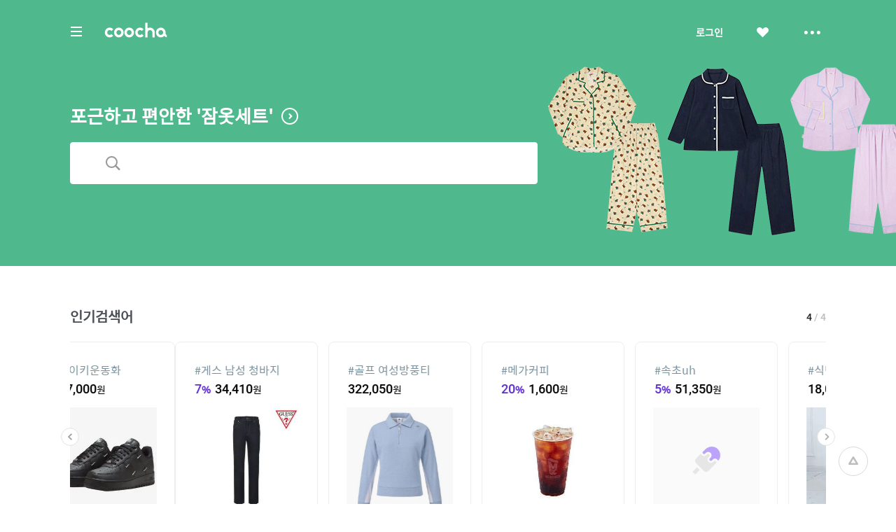

--- FILE ---
content_type: text/html;charset=UTF-8
request_url: http://www.coocha.co.kr/
body_size: 27755
content:
<html>
<head>
	<meta charset="utf-8">
<title>쿠차 | 시간을 줄여주는 쇼핑검색</title>
<meta name='impact-site-verification' value='1accc7c6-41d4-4faf-9c67-df7d2df69228'>
<meta name="google-site-verification" content="dfC4rvtTFvbVmTSonhY1zlJNw5972WDwcetTI23qjpU" />
<meta name="naver-site-verification" content="d5f894248560da5ea14198292a7a727dd7872565"/>
<meta http-equiv="x-dns-prefetch-control" content="on">
<meta http-equiv="X-UA-Compatible" content="IE=edge">
<link rel="dns-prefetch" href="//images.coocha.co.kr">
<link rel="dns-prefetch" href="//www.google-analytics.com">
<link rel="dns-prefetch" href="//www.facebook.com">
<link rel="dns-prefetch" href="//connect.facebook.net">
<meta name="Title" content="쿠차 | 시간을 줄여주는 쇼핑검색">
<meta name="Description" content="세상의 모든 특가, 핫딜을 찾아주는 쇼핑검색, 쿠차">
<meta name="Keywords" content="쿠차, COOCHA, 핫딜, 한방에 핫딜 검색, 핫딜 검색, 쇼핑검색, 다함께 쿠차차!">
<meta property="og:title" id="metaTitle" content="쿠차 | 시간을 줄여주는 쇼핑검색"/>
<meta property="og:type" id="metaType" content="website"/>
<meta property="og:image" id="metaImage" content="//images.coocha.co.kr/upload/share/logo_renewal.png"/>
<meta property="og:url" id="metaUrl" content="http://www.coocha.co.kr/"/>
<meta property="og:description" id="metaDescript" content="세상의 모든 특가, 핫딜을 찾아주는 쇼핑검색, 쿠차"/>
<meta property="og:site_name" content="쿠차">
<meta property="og:locale:alternate" content="ko_KR">
<meta name=viewport content="width=device-width, initial-scale=1">
<link rel="stylesheet" href="//images.coocha.co.kr/static/css/coocha.css?ver=2026011707"/>
<link href="//images.coocha.co.kr/static/dev/images/common/common/ico_favicon.ico" rel="icon" type="image/x-icon" />
	<script src="/static/js/lib/jquery-1.11.3.min.js"></script>
	<script src="/static/js/common/tracker.js"></script>
	<!-- Google tag (gtag.js) -->
	<script async src="https://www.googletagmanager.com/gtag/js?id=G-CT8TNH9RQN"></script>
	<script>
		window.dataLayer = window.dataLayer || [];
		function gtag(){dataLayer.push(arguments);}
		gtag('js', new Date());
		gtag('config', 'G-CT8TNH9RQN');
	</script>
	<!-- Event snippet for 페이지 조회 conversion page -->
	<script>
		gtag('event', 'conversion', {'send_to': 'AW-669278710/3jQaCPvS8cUBEPbDkb8C'});
	</script>
</head>
<body>

<div class="dim-bg"></div>
<input type="hidden" id="imgServerPathDomain" value="//images.coocha.co.kr/static/images"/>
<input type="hidden" id="imgServerDomain" value="//images.coocha.co.kr"/>
<!-- 헤더 -->
<header class="main-header" id="top"> <!-- main에 붙는 경우 :: main-header 클래스 추가 -->
    <div class="header">
        <div class="inner">
            <h1 class="logo">
                <a href="/" data-scid="2220"><span class="blind">COOCHA</span></a>
                <span class="title-category">카테고리</span>
            </h1>

            <div class="search">
                <div class="search-input"><input type="search" class="input" placeholder="예뻐진 쿠차에서 검색해 보라"></div>
                <div class="search-results" style="display: none">
                    <ul class="search-tab">
                        <li><a href="javascript:void(0);" class="on" data-tab="recent-searches">최근검색어</a></li>
                        <li><a href="javascript:void(0);" data-tab="popular-searches">인기검색어</a></li>
                    </ul>
                    <div class="search-tab-con recent-searches on">
                        <ul>
                            <li><span class="no-word">최근 검색어가 없습니다.</span></li>
                        </ul>
                        <div class="btns"><a href="javascript:void(0);" class="btn-all-delete">전체삭제</a></div>
                    </div>
                    <div class="search-tab-con popular-searches">
                        <ul>
                        </ul>
                        <div class="btns">
                            <a href="javascript:void(0);" class="btn-prev"><span class="blind">이전</span></a>
                            <a href="javascript:void(0);" class="btn-next"><span class="blind">다음</span></a>
                        </div>
                    </div>
                    <ul class="related-searches"></ul>
                    <ul class="category-searches"></ul>
                </div>
                <!-- //검색어 미 입력 시 :: 인풋창에 마우스 클릭만 한 경우 -->
            </div>

            <div class="hamburger">
                <div class="hamburger-box">
                    <div class="hamburger-inner"></div>
                </div>
            </div>

            <!-- 로그인 전 -->
                <ul class="gnb">
                    <li>
                        <a href="javascript:fn_loginPop();" class="btn-login">로그인</a>
                    </li>
                    <li>
                        <a href="javascript:void(0);" class="btn-like"><span class="blind">좋아요</span></a>
                    </li>
                    <li>
                        <a href="javascript:void(0);" class="btn-sc btn-layer-open"><span class="blind">더보기</span></a>
                        <div class="area-servic-center area-gnb-layer">
                            <div class="title">고객센터</div>
                            <ul>
                                <li>
                                    <a href="/customer/boardList">공지사항</a>
                                </li>
                                <li>
                                    <a href="/customer/faqList">FAQ</a>
                                </li>
                                <li>
                                    <a href="/customer/inquiryList">1:1 문의</a>
                                </li>
                            </ul>
                        </div>
                    </li>
                </ul>
            <!-- 로그인 전 -->
            <!-- 로그인 후 -->
            <!-- 로그인 후 -->
        </div>
    </div>

    <!-- 카테고리 -->
    <div class="group-menu">
    <div class="inner">
        <ul class="menu-1depth">
            <li><a href="#" class="on" data-tab="fashion" value="8">패션 · 뷰티</a></li>
            <li><a href="#" data-tab="shopping" value="9">쇼핑</a></li>
            <li><a href="#" data-tab="restaurant" value="E">맛집</a></li>
            <li><a href="#" data-tab="beauty" value="D">뷰티샵</a></li>
            <li><a href="#" data-tab="travel" value="T">여행</a></li>
            <li><a href="#" data-tab="culture" value="C">문화</a></li>
        </ul>

        <div class="menu-list">
            <!-- 패션뷰티 -->
            <div class="cate-con fashion on" value="8">
                <ul class="list">
                    <li>
                        <div class="menu-2depth"><a href="/search/searchDealList?cid=9_51&area=C" data-scid="406004" data-cid="9_51">여성의류</a></div>
                        <ul class="menu-3depth">
                            <li><a href="/search/searchDealList?cid=9_51_01&area=C" data-scid="406004" data-cid="9_51_01">티셔츠</a></li>
                            <li><a href="/search/searchDealList?cid=9_51_02&area=C" data-scid="406004" data-cid="9_51_02">블라우스/셔츠</a></li>
                            <li><a href="/search/searchDealList?cid=9_51_13&area=C" data-scid="406004" data-cid="9_51_13">오피스룩/세트</a></li>
                            <li><a href="/search/searchDealList?cid=9_51_03&area=C" data-scid="406004" data-cid="9_51_03">니트/스웨터</a></li>
                            <li><a href="/search/searchDealList?cid=9_51_04&area=C" data-scid="406004" data-cid="9_51_04">원피스</a></li>
                            <li><a href="/search/searchDealList?cid=9_51_05&area=C" data-scid="406004" data-cid="9_51_05">스커트</a></li>
                            <li><a href="/search/searchDealList?cid=9_51_06&area=C" data-scid="406004" data-cid="9_51_06">바지</a></li>
                            <li><a href="/search/searchDealList?cid=9_51_07&area=C" data-scid="406004" data-cid="9_51_07">재킷</a></li>
                            <li><a href="/search/searchDealList?cid=9_51_08&area=C" data-scid="406004" data-cid="9_51_08">코트</a></li>
                            <li><a href="/search/searchDealList?cid=9_51_09&area=C" data-scid="406004" data-cid="9_51_09">점퍼</a></li>
                            <li><a href="/search/searchDealList?cid=9_51_10&area=C" data-scid="406004" data-cid="9_51_10">가디건</a></li>
                            <li><a href="/search/searchDealList?cid=9_51_11&area=C" data-scid="406004" data-cid="9_51_11">조끼</a></li>
                            <li><a href="/search/searchDealList?cid=9_51_12&area=C" data-scid="406004" data-cid="9_51_12">테마의류</a></li>
                        </ul>
                    </li>
                    <li>
                        <div class="menu-2depth"><a href="/search/searchDealList?cid=9_52&area=C" data-scid="406004" data-cid="9_52">남성의류</a></div>
                        <ul class="menu-3depth">
                            <li><a href="/search/searchDealList?cid=9_52_01&area=C" data-scid="406004" data-cid="9_52_01">티셔츠</a></li>
                            <li><a href="/search/searchDealList?cid=9_52_02&area=C" data-scid="406004" data-cid="9_52_02">셔츠</a></li>
                            <li><a href="/search/searchDealList?cid=9_52_03&area=C" data-scid="406004" data-cid="9_52_03">니트/스웨터</a></li>
                            <li><a href="/search/searchDealList?cid=9_52_04&area=C" data-scid="406004" data-cid="9_52_04">정장</a></li>
                            <li><a href="/search/searchDealList?cid=9_52_05&area=C" data-scid="406004" data-cid="9_52_05">바지</a></li>
                            <li><a href="/search/searchDealList?cid=9_52_06&area=C" data-scid="406004" data-cid="9_52_06">재킷</a></li>
                            <li><a href="/search/searchDealList?cid=9_52_07&area=C" data-scid="406004" data-cid="9_52_07">코트</a></li>
                            <li><a href="/search/searchDealList?cid=9_52_08&area=C" data-scid="406004" data-cid="9_52_08">점퍼</a></li>
                            <li><a href="/search/searchDealList?cid=9_52_09&area=C" data-scid="406004" data-cid="9_52_09">가디건</a></li>
                            <li><a href="/search/searchDealList?cid=9_52_10&area=C" data-scid="406004" data-cid="9_52_10">조끼</a></li>
                            <li><a href="/search/searchDealList?cid=9_52_11&area=C" data-scid="406004" data-cid="9_52_11">테마의류</a></li>
                        </ul>
                    </li>
                    <li>
                        <div class="menu-2depth"><a href="/search/searchDealList?cid=9_55&area=C" data-scid="406004" data-cid="9_55">패션잡화</a></div>
                        <ul class="menu-3depth">
                            <li><a href="/search/searchDealList?cid=9_55_01&area=C" data-scid="406004" data-cid="9_55_01">신발</a></li>
                            <li><a href="/search/searchDealList?cid=9_55_02&area=C" data-scid="406004" data-cid="9_55_02">모자/헤어액세서리</a></li>
                            <li><a href="/search/searchDealList?cid=9_55_03&area=C" data-scid="406004" data-cid="9_55_03">지갑/벨트</a></li>
                            <li><a href="/search/searchDealList?cid=9_55_04&area=C" data-scid="406004" data-cid="9_55_04">가방</a></li>
                            <li><a href="/search/searchDealList?cid=9_55_05&area=C" data-scid="406004" data-cid="9_55_05">시계</a></li>
                            <li><a href="/search/searchDealList?cid=9_55_06&area=C" data-scid="406004" data-cid="9_55_06">선글라스/안경테</a></li>
                            <li><a href="/search/searchDealList?cid=9_55_07&area=C" data-scid="406004" data-cid="9_55_07">주얼리/액세서리</a></li>
                            <li><a href="/search/searchDealList?cid=9_55_08&area=C" data-scid="406004" data-cid="9_55_08">양말</a></li>
                            <li><a href="/search/searchDealList?cid=9_55_09&area=C" data-scid="406004" data-cid="9_55_09">스카프/손수건</a></li>
                            <li><a href="/search/searchDealList?cid=9_55_10&area=C" data-scid="406004" data-cid="9_55_10">우산/양산</a></li>
                            <li><a href="/search/searchDealList?cid=9_55_11&area=C" data-scid="406004" data-cid="9_55_11">장갑</a></li>
                        </ul>
                    </li>
                    <li>
                        <div class="menu-2depth"><a href="/search/searchDealList?cid=9_56&area=C" data-scid="406004" data-cid="9_56">뷰티</a></div>
                        <ul class="menu-3depth">
                            <li><a href="/search/searchDealList?cid=9_56_01&area=C" data-scid="406004" data-cid="9_56_01">스킨케어</a></li>
                            <li><a href="/search/searchDealList?cid=9_56_02&area=C" data-scid="406004" data-cid="9_56_02">선케어</a></li>
                            <li><a href="/search/searchDealList?cid=9_56_03&area=C" data-scid="406004" data-cid="9_56_03">베이스메이크업</a></li>
                            <li><a href="/search/searchDealList?cid=9_56_04&area=C" data-scid="406004" data-cid="9_56_04">색조메이크업</a></li>
                            <li><a href="/search/searchDealList?cid=9_56_05&area=C" data-scid="406004" data-cid="9_56_05">클렌징</a></li>
                            <li><a href="/search/searchDealList?cid=9_56_06&area=C" data-scid="406004" data-cid="9_56_06">메이크업소품</a></li>
                            <li><a href="/search/searchDealList?cid=9_56_07&area=C" data-scid="406004" data-cid="9_56_07">남성화장품</a></li>
                            <li><a href="/search/searchDealList?cid=9_56_08&area=C" data-scid="406004" data-cid="9_56_08">바디케어</a></li>
                            <li><a href="/search/searchDealList?cid=9_56_09&area=C" data-scid="406004" data-cid="9_56_09">헤어케어</a></li>
                            <li><a href="/search/searchDealList?cid=9_56_10&area=C" data-scid="406004" data-cid="9_56_10">향수</a></li>
                        </ul>
                    </li>
                    <li>
                        <div class="menu-2depth"><a href="/search/searchDealList?cid=9_53&area=C" data-scid="406004" data-cid="9_53">스포츠패션</a></div>
                    </li>
                    <li>
                        <div class="menu-2depth"><a href="/search/searchDealList?cid=9_54&area=C" data-scid="406004" data-cid="9_54">여성웨어/잠옷</a></div>
                    </li>
                    <li>
                        <div class="menu-2depth"><a href="/search/searchDealList?cid=9_69&area=C" data-scid="406004" data-cid="9_69">시즌의류</a></div>
                    </li>
                </ul>
            </div>
            <!-- //패션뷰티 -->

            <!-- 쇼핑 -->
            <div class="cate-con shopping" value="9">
                <ul class="list">
                    <li>
                        <div class="menu-2depth"><a href="/search/searchDealList?cid=9_57&area=C" data-scid="406004" data-cid="9_57">식품건강</a></div>
                        <ul class="menu-3depth">
                            <li><a href="/search/searchDealList?cid=9_57_01&area=C" data-scid="406004" data-cid="9_57_01">농산물</a></li>
                            <li><a href="/search/searchDealList?cid=9_57_02&area=C" data-scid="406004" data-cid="9_57_02">축산물</a></li>
                            <li><a href="/search/searchDealList?cid=9_57_03&area=C" data-scid="406004" data-cid="9_57_03">수산물</a></li>
                            <li><a href="/search/searchDealList?cid=9_57_04&area=C" data-scid="406004" data-cid="9_57_04">생수/음료</a></li>
                            <li><a href="/search/searchDealList?cid=9_57_06&area=C" data-scid="406004" data-cid="9_57_06">발효식품/소스</a></li>
                            <li><a href="/search/searchDealList?cid=9_57_07&area=C" data-scid="406004" data-cid="9_57_07">홍삼/건강식품</a></li>
                        </ul>
                    </li>
                    <li>
                        <div class="menu-2depth"><a href="/search/searchDealList?cid=9_60&area=C" data-scid="406004" data-cid="9_60">가구 / 인테리어</a></div>
                        <ul class="menu-3depth">
                            <li><a href="/search/searchDealList?cid=9_60_01&area=C" data-scid="406004" data-cid="9_60_01">침실가구</a></li>
                            <li><a href="/search/searchDealList?cid=9_60_02&area=C" data-scid="406004" data-cid="9_60_02">거실가구</a></li>
                            <li><a href="/search/searchDealList?cid=9_60_03&area=C" data-scid="406004" data-cid="9_60_02">주방가구</a></li>
                            <li><a href="/search/searchDealList?cid=9_60_04&area=C" data-scid="406004" data-cid="9_60_04">사무/학생용품</a></li>
                            <li><a href="/search/searchDealList?cid=9_60_05&area=C" data-scid="406004" data-cid="9_60_05">수납가구</a></li>
                            <li><a href="/search/searchDealList?cid=9_60_06&area=C" data-scid="406004" data-cid="9_60_06">침구</a></li>
                        </ul>
                    </li>
                    <li>
                        <div class="menu-2depth"><a href="/search/searchDealList?cid=9_62&area=C" data-scid="406004" data-cid="9_62">레저 / 자동차</a></div>
                        <ul class="menu-3depth">
                            <li><a href="/search/searchDealList?cid=9_62_01&area=C" data-scid="406004" data-cid="9_62_01">자동차용품</a></li>
                            <li><a href="/search/searchDealList?cid=9_62_02&area=C" data-scid="406004" data-cid="9_62_02">오토바이용품</a></li>
                            <li><a href="/search/searchDealList?cid=9_62_03&area=C" data-scid="406004" data-cid="9_62_03">골프용품</a></li>
                            <li><a href="/search/searchDealList?cid=9_62_04&area=C" data-scid="406004" data-cid="9_62_04">자전거용품</a></li>
                            <li><a href="/search/searchDealList?cid=9_62_05&area=C" data-scid="406004" data-cid="9_62_05">스키/보드용품</a></li>
                            <li><a href="/search/searchDealList?cid=9_62_07&area=C" data-scid="406004" data-cid="9_62_07">헬스/다이어트</a></li>
                        </ul>
                    </li>
                    <li>
                        <div class="menu-2depth"><a href="/search/searchDealList?cid=9_64&area=C" data-scid="406004" data-cid="9_64">생활 / 주방</a></div>
                        <ul class="menu-3depth">
                            <li><a href="/search/searchDealList?cid=9_64_01&area=C" data-scid="406004" data-cid="9_64_01">주방/식기</a></li>
                            <li><a href="/search/searchDealList?cid=9_64_02&area=C" data-scid="406004" data-cid="9_64_02">욕실용품</a></li>
                            <li><a href="/search/searchDealList?cid=9_64_03&area=C" data-scid="406004" data-cid="9_64_03">세제/세탁용품</a></li>
                            <li><a href="/search/searchDealList?cid=9_64_04&area=C" data-scid="406004" data-cid="9_64_04">청소용품</a></li>
                            <li><a href="/search/searchDealList?cid=9_64_05&area=C" data-scid="406004" data-cid="9_64_05">생활용품</a></li>
                            <li><a href="/search/searchDealList?cid=9_64_07&area=C" data-scid="406004" data-cid="9_64_07">문구/사무/용지</a></li>
                        </ul>
                    </li>
                    <li>
                        <div class="menu-2depth"><a href="/search/searchDealList?cid=9_58&area=C" data-scid="406004" data-cid="9_58">유아</a></div>
                        <ul class="menu-3depth">
                            <li><a href="/search/searchDealList?cid=9_58_01&area=C" data-scid="406004" data-cid="9_58_01">임산부용품</a></li>
                            <li><a href="/search/searchDealList?cid=9_58_02&area=C" data-scid="406004" data-cid="9_58_02">기저귀/물티슈</a></li>
                            <li><a href="/search/searchDealList?cid=9_58_03&area=C" data-scid="406004" data-cid="9_58_03">수유/이유용품</a></li>
                            <li><a href="/search/searchDealList?cid=9_58_04&area=C" data-scid="406004" data-cid="9_58_04">분유/이유식</a></li>
                            <li><a href="/search/searchDealList?cid=9_58_06&area=C" data-scid="406004" data-cid="9_58_06">유모차/카시트/외출</a></li>
                            <li><a href="/search/searchDealList?cid=9_58_07&area=C" data-scid="406004" data-cid="9_58_07">유아동패션</a></li>
                        </ul>
                    </li>
                    <li>
                        <div class="menu-2depth"><a href="/search/searchDealList?cid=9_61&area=C" data-scid="406004" data-cid="9_61">디지털 / 가전</a></div>
                        <ul class="menu-3depth">
                            <li><a href="/search/searchDealList?cid=9_61_01&area=C" data-scid="406004" data-cid="9_61_01">휴대폰/휴대기기</a></li>
                            <li><a href="/search/searchDealList?cid=9_61_02&area=C" data-scid="406004" data-cid="9_61_02">카메라/캠코더</a></li>
                            <li><a href="/search/searchDealList?cid=9_61_03&area=C" data-scid="406004" data-cid="9_61_03">TV/영상가전</a></li>
                            <li><a href="/search/searchDealList?cid=9_61_04&area=C" data-scid="406004" data-cid="9_61_04">음향가전</a></li>
                            <li><a href="/search/searchDealList?cid=9_61_05&area=C" data-scid="406004" data-cid="9_61_05">컴퓨터/주변기기</a></li>
                            <li><a href="/search/searchDealList?cid=9_61_06&area=C" data-scid="406004" data-cid="9_61_06">냉장고/주방가전</a></li>
                        </ul>
                    </li>
                    <li>
                        <div class="menu-2depth"><a href="/search/searchDealList?cid=9_63&area=C" data-scid="406004" data-cid="9_63">선물 / e쿠폰 / 상품권</a></div>
                        <ul class="menu-3depth">
                            <li><a href="/search/searchDealList?cid=9_63_03&area=C" data-scid="406004" data-cid="9_63_03">선물/이벤트</a></li>
                            <li><a href="/search/searchDealList?cid=9_63_05&area=C" data-scid="406004" data-cid="9_63_05">카페</a></li>
                            <li><a href="/search/searchDealList?cid=9_63_06&area=C" data-scid="406004" data-cid="9_63_06">베이커리/아이스크림</a></li>
                            <li><a href="/search/searchDealList?cid=9_63_07&area=C" data-scid="406004" data-cid="9_63_07">패스트푸드</a></li>
                            <li><a href="/search/searchDealList?cid=9_63_09&area=C" data-scid="406004" data-cid="9_63_09">백화점상품권</a></li>
                            <li><a href="/search/searchDealList?cid=9_63_10&area=C" data-scid="406004" data-cid="9_63_10">도서/문화상품권</a></li>
                        </ul>
                    </li>
                    <li>
                        <div class="menu-2depth"><a href="/search/searchDealList?cid=9_71&area=C" data-scid="406004" data-cid="9_71">중고차</a></div>
                        <ul class="menu-3depth">
                            <li><a href="/search/searchDealList?cid=9_71_01&area=C" data-scid="406004" data-cid="9_71_01">국산차</a></li>
                            <li><a href="/search/searchDealList?cid=9_71_02&area=C" data-scid="406004" data-cid="9_71_02">수입차</a></li>
                        </ul>
                    </li>
                    <li>
                        <div class="menu-2depth"><a href="/search/searchDealList?cid=9_68&area=C" data-scid="406004" data-cid="9_68">해외쇼핑</a></div>
                    </li>
                </ul>
            </div>
            <!-- //쇼핑 -->

            <!-- 맛집 -->
            <div class="cate-con restaurant" value="E">
                <ul class="list">
                    <li>
                        <div class="menu-2depth"><a href="/search/searchDealList?cid=E_11&area=C" data-scid="406004" data-cid="E_11">카페</a></div>
                        <ul class="menu-3depth">
                            <li><a href="/search/searchDealList?cid=E_11_03&area=C" data-scid="406004" data-cid="E_11_03">카페</a></li>
                            <li><a href="/search/searchDealList?cid=E_11_01&area=C" data-scid="406004" data-cid="E_11_01">베이커리/빵</a></li>
                            <li><a href="/search/searchDealList?cid=E_11_04&area=C" data-scid="406004" data-cid="E_11_04">아이스크림/빙수</a></li>
                            <li><a href="/search/searchDealList?cid=E_11_05&area=C" data-scid="406004" data-cid="E_11_05">케이크/초콜릿</a></li>
                            <li><a href="/search/searchDealList?cid=E_11_02&area=C" data-scid="406004" data-cid="E_11_02">전통차/떡</a></li>
                        </ul>
                    </li>
                    <li>
                        <div class="menu-2depth"><a href="/search/searchDealList?cid=E_13&area=C" data-scid="406004" data-cid="E_13">식사</a></div>
                        <ul class="menu-3depth">
                            <li><a href="/search/searchDealList?cid=E_13_06&area=C" data-scid="406004" data-cid="E_13_06">뷔페식</a></li>
                            <li><a href="/search/searchDealList?cid=E_13_01&area=C" data-scid="406004" data-cid="E_13_01">한식</a></li>
                            <li><a href="/search/searchDealList?cid=E_13_04&area=C" data-scid="406004" data-cid="E_13_04">양식</a></li>
                            <li><a href="/search/searchDealList?cid=E_13_03&area=C" data-scid="406004" data-cid="E_13_03">일식</a></li>
                            <li><a href="/search/searchDealList?cid=E_13_05&area=C" data-scid="406004" data-cid="E_13_05">아시아/기타식</a></li>
                            <li><a href="/search/searchDealList?cid=E_13_02&area=C" data-scid="406004" data-cid="E_13_02">중식</a></li>
                        </ul>
                    </li>
                    <li>
                        <div class="list no-3depth">
                            <div class="menu-2depth"><a href="/search/searchDealList?cid=E_12&area=C" data-scid="406004" data-cid="E_12">배달</a></div>
                        </div>
                    </li>
                </ul>
            </div>
            <!-- //맛집 -->

            <!-- 뷰티샵 -->
            <div class="cate-con beauty" value="D">
                <ul class="list">
                    <li>
                        <div class="menu-2depth"><a href="/search/searchDealList?cid=D_11&area=C" data-scid="406004" data-cid="D_11">피부샵</a></div>
                        <ul class="menu-3depth">
                            <li><a href="/search/searchDealList?cid=D_11_01&area=C" data-scid="406004" data-cid="D_11_01">에스테틱</a></li>
                            <li><a href="/search/searchDealList?cid=D_11_03&area=C" data-scid="406004" data-cid="D_11_03">여드름/케어관리</a></li>
                            <li><a href="/search/searchDealList?cid=D_11_04&area=C" data-scid="406004" data-cid="D_11_04">테라피</a></li>
                            <li><a href="/search/searchDealList?cid=D_11_02&area=C" data-scid="406004" data-cid="D_11_02">미백/화이트닝</a></li>
                        </ul>
                    </li>
                    <li>
                        <div class="menu-2depth"><a href="/search/searchDealList?cid=D_12&area=C" data-scid="406004" data-cid="D_12">미용/네일샵</a></div>
                        <ul class="menu-3depth">
                            <li><a href="/search/searchDealList?cid=D_12_01&area=C" data-scid="406004" data-cid="D_12_01">네일아트/케어</a></li>
                            <li><a href="/search/searchDealList?cid=D_12_05&area=C" data-scid="406004" data-cid="D_12_05">속눈썹</a></li>
                            <li><a href="/search/searchDealList?cid=D_12_03&area=C" data-scid="406004" data-cid="D_12_03">왁싱</a></li>
                            <li><a href="/search/searchDealList?cid=D_12_04&area=C" data-scid="406004" data-cid="D_12_04">메이크업</a></li>
                            <li><a href="/search/searchDealList?cid=D_12_02&area=C" data-scid="406004" data-cid="D_12_02">태닝</a></li>
                        </ul>
                    </li>
                    <li>
                        <div class="menu-2depth"><a href="/search/searchDealList?cid=D_13&area=C" data-scid="406004" data-cid="D_13">마사지</a></div>
                        <ul class="menu-3depth">
                            <li><a href="/search/searchDealList?cid=D_13_01&area=C" data-scid="406004" data-cid="D_13_01">스포츠마사지</a></li>
                            <li><a href="/search/searchDealList?cid=D_13_02&area=C" data-scid="406004" data-cid="D_13_02">경락/체형관리</a></li>
                            <li><a href="/search/searchDealList?cid=D_13_03&area=C" data-scid="406004" data-cid="D_13_03">다이어트</a></li>
                        </ul>
                    </li>
<li>
                        <div class="menu-2depth"><a href="/search/searchDealList?cid=D_15&area=C" data-scid="406004" data-cid="D_15">헤어샵</a></div>
                        <ul class="menu-3depth">
                            <li><a href="/search/searchDealList?cid=D_15_01&area=C" data-scid="406004" data-cid="D_15_01">염색</a></li>
                            <li><a href="/search/searchDealList?cid=D_15_03&area=C" data-scid="406004" data-cid="D_15_03">펌</a></li>
                            <li><a href="/search/searchDealList?cid=D_15_04&area=C" data-scid="406004" data-cid="D_15_04">케어</a></li>
                            <li><a href="/search/searchDealList?cid=D_15_02&area=C" data-scid="406004" data-cid="D_15_02">컷트</a></li>
                        </ul>
                    </li>
                </ul>
            </div>
            <!-- //뷰티샵 -->

            <!-- 여행 -->
            <div class="cate-con travel" value="T">
                <ul class="list">
                    <li>
                        <div class="menu-2depth"><a href="/search/searchDealList?cid=T_25&area=C" data-scid="406004" data-cid="T_25">제주여행</a></div>
                        <ul class="menu-3depth">
                            <li><a href="/search/searchDealList?cid=T_25_01&area=C" data-scid="406004" data-cid="T_25_01">편도항공권</a></li>
                            <li><a href="/search/searchDealList?cid=T_25_02&area=C" data-scid="406004" data-cid="T_25_02">왕복항공권</a></li>
                            <li><a href="/search/searchDealList?cid=T_25_03&area=C" data-scid="406004" data-cid="T_25_03">지방출발항공권</a></li>
                            <li><a href="/search/searchDealList?cid=T_25_04&area=C" data-scid="406004" data-cid="T_25_04">렌터카</a></li>
                            <li><a href="/search/searchDealList?cid=T_25_05&area=C" data-scid="406004" data-cid="T_25_05">제주호텔</a></li>
                            <li><a href="/search/searchDealList?cid=T_25_06&area=C" data-scid="406004" data-cid="T_25_06">제주리조트</a></li>
                            <li><a href="/search/searchDealList?cid=T_25_07&area=C" data-scid="406004" data-cid="T_25_07">제주펜션</a></li>
                            <li><a href="/search/searchDealList?cid=T_25_08&area=C" data-scid="406004" data-cid="T_25_08">글램핑/캠핑</a></li>
                            <li><a href="/search/searchDealList?cid=T_25_09&area=C" data-scid="406004" data-cid="T_25_09">게스트하우스</a></li>
                            <li><a href="/search/searchDealList?cid=T_25_10&area=C" data-scid="406004" data-cid="T_25_10">레저/입장권</a></li>
                            <li><a href="/search/searchDealList?cid=T_25_11&area=C" data-scid="406004" data-cid="T_25_11">맛집/카페</a></li>
                            <li><a href="/search/searchDealList?cid=T_25_13&area=C" data-scid="406004" data-cid="T_25_13">여행패키지</a></li>
                        </ul>
                    </li>
                    <li>
                        <div class="menu-2depth"><a href="/search/searchDealList?cid=T_21&area=C" data-scid="406004" data-cid="T_21">국내여행</a></div>
                        <ul class="menu-3depth">
                            <li><a href="/search/searchDealList?cid=T_21_06&area=C" data-scid="406004" data-cid="T_21_06">레저</a></li>
                            <li><a href="/search/searchDealList?cid=T_21_07&area=C" data-scid="406004" data-cid="T_21_07">테마파크</a></li>
                            <li><a href="/search/searchDealList?cid=T_21_09&area=C" data-scid="406004" data-cid="T_21_09">워터파크/스파</a></li>
                            <li><a href="/search/searchDealList?cid=T_21_10&area=C" data-scid="406004" data-cid="T_21_10">호텔</a></li>
                            <li><a href="/search/searchDealList?cid=T_21_11&area=C" data-scid="406004" data-cid="T_21_11">펜션</a></li>
                            <li><a href="/search/searchDealList?cid=T_21_12&area=C" data-scid="406004" data-cid="T_21_12">글램핑/캠핑</a></li>
                            <li><a href="/search/searchDealList?cid=T_21_13&area=C" data-scid="406004" data-cid="T_21_13">게스트하우스</a></li>
                            <li><a href="/search/searchDealList?cid=T_21_14&area=C" data-scid="406004" data-cid="T_21_14">모텔</a></li>
                            <li><a href="/search/searchDealList?cid=T_21_15&area=C" data-scid="406004" data-cid="T_21_15">리조트</a></li>
                            <li><a href="/search/searchDealList?cid=T_21_03&area=C" data-scid="406004" data-cid="T_21_03">국내렌터카</a></li>
                            <li><a href="/search/searchDealList?cid=T_21_01&area=C" data-scid="406004" data-cid="T_21_01">내륙여행</a></li>
                            <li><a href="/search/searchDealList?cid=T_21_08&area=C" data-scid="406004" data-cid="T_21_08">스키장</a></li>
                            <li><a href="/search/searchDealList?cid=T_21_05&area=C" data-scid="406004" data-cid="T_21_05">관광지/입장권</a></li>
                        </ul>
                    </li>
                    <li>
                        <div class="menu-2depth"><a href="/search/searchDealList?cid=T_26&area=C" data-scid="406004" data-cid="T_26">해외항공권</a></div>
                        <ul class="menu-3depth">
                            <li><a href="/search/searchDealList?cid=T_26_01&area=C" data-scid="406004" data-cid="T_26_01">일본</a></li>
                            <li><a href="/search/searchDealList?cid=T_26_02&area=C" data-scid="406004" data-cid="T_26_02">홍콩/마카오</a></li>
                            <li><a href="/search/searchDealList?cid=T_26_03&area=C" data-scid="406004" data-cid="T_26_03">중국/대만</a></li>
                            <li><a href="/search/searchDealList?cid=T_26_04&area=C" data-scid="406004" data-cid="T_26_04">동남아</a></li>
                            <li><a href="/search/searchDealList?cid=T_26_05&area=C" data-scid="406004" data-cid="T_26_05">괌/사이판/호주</a></li>
                            <li><a href="/search/searchDealList?cid=T_26_06&area=C" data-scid="406004" data-cid="T_26_06">미주/하와이/중남미</a></li>
                            <li><a href="/search/searchDealList?cid=T_26_07&area=C" data-scid="406004" data-cid="T_26_07">유럽/기타</a></li>
                        </ul>
                    </li>
                    <li>
                        <div class="menu-2depth"><a href="/search/searchDealList?cid=T_27&area=C" data-scid="406004" data-cid="T_27">해외패키지/자유</a></div>
                        <ul class="menu-3depth">
                            <li><a href="/search/searchDealList?cid=T_27_01&area=C" data-scid="406004" data-cid="T_27_01">일본</a></li>
                            <li><a href="/search/searchDealList?cid=T_27_02&area=C" data-scid="406004" data-cid="T_27_02">홍콩/마카오</a></li>
                            <li><a href="/search/searchDealList?cid=T_27_03&area=C" data-scid="406004" data-cid="T_27_03">중국/대만</a></li>
                            <li><a href="/search/searchDealList?cid=T_27_04&area=C" data-scid="406004" data-cid="T_27_04">동남아</a></li>
                            <li><a href="/search/searchDealList?cid=T_27_05&area=C" data-scid="406004" data-cid="T_27_05">괌/사이판/호주</a></li>
                            <li><a href="/search/searchDealList?cid=T_27_06&area=C" data-scid="406004" data-cid="T_27_06">미주/하와이/중남미</a></li>
                            <li><a href="/search/searchDealList?cid=T_27_07&area=C" data-scid="406004" data-cid="T_27_07">유럽/기타</a></li>
                            <li><a href="/search/searchDealList?cid=T_27_08&area=C" data-scid="406004" data-cid="T_27_08">부산/지방출발</a></li>
                        </ul>
                    </li>
                    <li>
                        <div class="menu-2depth"><a href="/search/searchDealList?cid=T_28&area=C" data-scid="406004" data-cid="T_28">해외호텔/숙박</a></div>
                    </li>
                    <li>
                        <div class="menu-2depth"><a href="/search/searchDealList?cid=T_30&area=C" data-scid="406004" data-cid="T_30">와이파이/유심</a></div>
                    </li>
                    <li>
                        <div class="menu-2depth"><a href="/search/searchDealList?cid=T_29&area=C" data-scid="406004" data-cid="T_29">해외투어/입장권</a></div>
                    </li>
                    </ul>
            </div>
            <!-- //여행 -->

            <!-- 문화 -->
            <div class="cate-con culture" value="C">
                <ul class="list">
                    <li>
                        <div class="menu-2depth"><a href="/search/searchDealList?cid=C_21&area=C" data-scid="406004" data-cid="C_21">공연/전시</a></div>
                        <ul class="menu-3depth">
                            <li><a href="/search/searchDealList?cid=C_21_01&area=C" data-scid="406004" data-cid="C_21_01">연극</a></li>
                            <li><a href="/search/searchDealList?cid=C_21_02&area=C" data-scid="406004" data-cid="C_21_02">뮤지컬</a></li>
                            <li><a href="/search/searchDealList?cid=C_21_03&area=C" data-scid="406004" data-cid="C_21_03">콘서트</a></li>
                            <li><a href="/search/searchDealList?cid=C_21_04&area=C" data-scid="406004" data-cid="C_21_04">공연</a></li>
                            <li><a href="/search/searchDealList?cid=C_21_05&area=C" data-scid="406004" data-cid="C_21_05">전시</a></li>
                            <li><a href="/search/searchDealList?cid=C_21_08&area=C" data-scid="406004" data-cid="C_21_08">스포츠</a></li>
                            <li><a href="/search/searchDealList?cid=C_21_09&area=C" data-scid="406004" data-cid="C_21_09">체험</a></li>
                        </ul>
                    </li>
                    <li>
                        <div class="menu-2depth"><a href="/search/searchDealList?cid=C_22&area=C" data-scid="406004" data-cid="C_22">생활서비스</a></div>
                        <ul class="menu-3depth">
                            <li><a href="/search/searchDealList?cid=C_22_03&area=C" data-scid="406004" data-cid="C_22_03">키즈카페/놀이방</a></li>
                            <li><a href="/search/searchDealList?cid=C_22_01&area=C" data-scid="406004" data-cid="C_22_01">찜질방/사우나</a></li>
                            <li><a href="/search/searchDealList?cid=C_22_07&area=C" data-scid="406004" data-cid="C_22_07">자동차</a></li>
                            <li><a href="/search/searchDealList?cid=C_22_05&area=C" data-scid="406004" data-cid="C_22_05">포토스튜디오</a></li>
                            <li><a href="/search/searchDealList?cid=C_22_02&area=C" data-scid="406004" data-cid="C_22_02">멀티방/노래방</a></li>
                            <li><a href="/search/searchDealList?cid=C_22_06&area=C" data-scid="406004" data-cid="C_22_06">웨딩/돌잔치</a></li>
                            <li><a href="/search/searchDealList?cid=C_22_04&area=C" data-scid="406004" data-cid="C_22_04">의류/잡화매장</a></li>
                        </ul>
                    </li>
                    <li>
                        <div class="menu-2depth"><a href="/search/searchDealList?cid=C_23&area=C" data-scid="406004" data-cid="C_23">교육서비스</a></div>
                        <ul class="menu-3depth">
                            <li><a href="/search/searchDealList?cid=C_23_01&area=C" data-scid="406004" data-cid="C_23_01">어학</a></li>
                            <li><a href="/search/searchDealList?cid=C_23_02&area=C" data-scid="406004" data-cid="C_23_02">강습</a></li>
                            <li><a href="/search/searchDealList?cid=C_23_03&area=C" data-scid="406004" data-cid="C_23_03">컨설팅</a></li>
                        </ul>
                    </li>
                </ul>
            </div>
            <!-- //문화 -->

            <div class="bottom">
                <a href="javascript:;" onclick="viewCategoryAll($(this).attr('cid'))" data-scid="406005" data-cid="8" class="link-categoty-all" cid="8" ><span class="cate">패션 · 뷰티</span> 카테고리 전체보기</a>
            </div>
        </div>
    </div>
</div><!-- 카테고리 -->
</header>
    <!-- gnb 팝업 -->
    <div class="layer-popup gnb-popup" style="display: none">
        <div class="layer-popup-inner">
            <div class="contents">
                <div class="pop-header">
                    <ul class="pop-tab">
                        <li><a href="javascript:void(0);" class="on" data-tab="my-like">좋아요 한 상품</a></li>
                        <li><a href="javascript:void(0);" class data-tab="my-view">내가 본 상품</a></li>
                    </ul>
                    <a href="javascript:;" class="btn-pop-close"><span class="blind">닫기</span></a>
                </div>
                <div class="tab-con my-like on">
                    <div class="pop-con nano">
                        <div class="content">
                            <div class="con" id="likeExcept">
                            <!-- 좋아요 한 상품 -->
                                <div class="con-deal">
                                    <ul class="deal-list small" id="likePopup">
                                    </ul>
                                </div>
                            <!-- //좋아요 한 상품 -->
                        </div>
                    </div>
                </div>
                <div class="pop-footer">
                    <div class="btns" id="like">
                        <a href="javascript:void(0);" class="btn-edit">편집</a>
                        <a href="javascript:void(0);" class="btn-cancel" style="display:none;">취소</a>
                        <a href="javascript:void(0);" class="btn-delete" style="display:none;">삭제</a>
                    </div>
                </div>
            </div>
            <!-- 내가 본 상품 -->
            <div class="tab-con my-view">
                <div class="pop-con nano">
                    <div class="content">
                        <div class="con" id="viewExcept">
                            <div class="con-deal">
                                <ul class="deal-list small" id="viewPopup">
                                </ul>
                            </div>
                     </div>
            <!-- //내가 본 상품 -->
                </div>
            </div>
            <div class="pop-footer">
                <div class="btns" id="view">
                    <a href="javascript:void(0);" class="btn-edit">편집</a>
                    <a href="javascript:void(0);" class="btn-cancel" style="display:none;">취소</a>
                    <a href="javascript:void(0);" class="btn-delete" style="display:none;">삭제</a>
                </div>
            </div>
        </div>
    </div>
</div>
</div>
    <!-- //gnb 팝업 -->

<div class="layer-popup login-popup" style="display: none">
    <div class="layer-popup-inner">
        <div class="contents">
            <div class="pop-con">
                <div class="txt">
                    로그인이 필요한 기능이에요. <br>
                    로그인 후 더 많은 기능을 만나보세요!
                </div>
            </div>
            <div class="pop-footer">
                <div class="btns">
                    <a href="javascript:void(0);" class="btn-cancel">취소</a>
                    <a href="javascript:void(0);" class="btn-confirm">로그인</a>
                </div>
            </div>
        </div>
    </div>
</div>

<!-- //헤더 -->

<!-- main contents -->
<div class="main-container">
    <!-- 검색 -->
    <div class="section group-search" style="background-image: url(//images.coocha.co.kr/WebStyleShopBanner/mainbg/img_20240208111027.jpg)">
    <div class="inner">
        <div class="contents">
          <p class="text">
                      <a class="main-banner-link" href="/search/searchDealList?keyword=%EC%9E%A0%EC%98%B7%EC%84%B8%ED%8A%B8" data-scid="402001" data-keyword="잠옷세트">포근하고 편안한 '잠옷세트'</a>
                  </p>
              <div class="search">
                <input type="search" class="input search-keyword">
           </div>

           <div class="search-results float" style="display: none">
                <div class="recent-searches" style="display: none">
                    <div class="title">최근검색어</div>
                    <ul>
                    </ul>
                    <div class="btns"><a href="javascript:void(0);" class="btn-all-delete">전체삭제</a></div>
                </div>
                <div class="popular-searches">
                    <div class="title">인기검색어</div>
                    <ul>
                    </ul>
                    <div class="btns">
                        <a href="javascript:void(0);" class="btn-prev"><span class="blind">이전</span></a>
                        <a href="javascript:void(0);" class="btn-next"><span class="blind">다음</span></a>
                    </div>
                </div>
                <ul class="related-searches">
                </ul>
                <ul class="category-searches">
                </ul>
            </div>
        </div>
    </div>
</div>
<!-- //검색 -->

    <!-- 인기검색어 -->
    <div class="section group-popular">
    <div class="inner">
        <div class="title">인기검색어</div>
        <div class="contents">
            <div class="slider">
            <div class="slide">
                    <ul class="deal-list">
                <li>
                            <div class="deal">
                                <a href="/search/searchDealList?keyword=%EA%B8%B0%EB%AA%A8%ED%8C%AC%EC%B8%A0&anchor_did=1967797065" target="_blank" data-scid="2130" data-cur-rank="1" data-keyword="기모팬츠">
                                    <div class="areas">
                                        <div class="hash-tag">#<span>기모팬츠</span></div>
                                        <div class="prices">
                                            <span class="right">
                                                <span class="num">39,900</span><span class="unit">원</span>
                                            </span>
                                        </div>
                                    </div>
                                    <div class="img">
                                        <img src="http://images.coocha.co.kr/upload/2025/12/cjmall/10/thumb4_1967797065.jpg" alt="" onerror="this.src='//images.coocha.co.kr/static/images//common/common/no-image.svg'">
                                    </div>
                                </a>
                            </div>
                        </li>
                <li>
                            <div class="deal">
                                <a href="/search/searchDealList?keyword=%EA%B0%80%EC%A0%95%EC%9A%A9+%EC%9D%B8%ED%98%95%EB%BD%91%EA%B8%B0%EA%B8%B0%EA%B3%84&anchor_did=1966143368" target="_blank" data-scid="2130" data-cur-rank="2" data-keyword="가정용 인형뽑기기계">
                                    <div class="areas">
                                        <div class="hash-tag">#<span>가정용 인형뽑기기계</span></div>
                                        <div class="prices">
                                            <span class="left">
                                                    <span class="num">30</span><span class="unit">%</span>
                                                </span>
                                            <span class="right">
                                                <span class="num">78,900</span><span class="unit">원</span>
                                            </span>
                                        </div>
                                    </div>
                                    <div class="img">
                                        <img src="http://images.coocha.co.kr/upload/2025/12/11st-1/08/thumb4_1966143368.jpg" alt="" onerror="this.src='//images.coocha.co.kr/static/images//common/common/no-image.svg'">
                                    </div>
                                </a>
                            </div>
                        </li>
                <li>
                            <div class="deal">
                                <a href="/search/searchDealList?keyword=%ED%9B%84%EB%93%9C%ED%8B%B0&anchor_did=1964706451" target="_blank" data-scid="2130" data-cur-rank="3" data-keyword="후드티">
                                    <div class="areas">
                                        <div class="hash-tag">#<span>후드티</span></div>
                                        <div class="prices">
                                            <span class="right">
                                                <span class="num">26,400</span><span class="unit">원</span>
                                            </span>
                                        </div>
                                    </div>
                                    <div class="img">
                                        <img src="http://images.coocha.co.kr/upload/2025/12/aliexpress/06/thumb4_1964706451.jpg" alt="" onerror="this.src='//images.coocha.co.kr/static/images//common/common/no-image.svg'">
                                    </div>
                                </a>
                            </div>
                        </li>
                <li>
                            <div class="deal">
                                <a href="/search/searchDealList?keyword=%ED%84%B8%EB%B6%80%EC%B8%A0&anchor_did=1997007723" target="_blank" data-scid="2130" data-cur-rank="4" data-keyword="털부츠">
                                    <div class="areas">
                                        <div class="hash-tag">#<span>털부츠</span></div>
                                        <div class="prices">
                                            <span class="left">
                                                    <span class="num">7</span><span class="unit">%</span>
                                                </span>
                                            <span class="right">
                                                <span class="num">133,260</span><span class="unit">원</span>
                                            </span>
                                        </div>
                                    </div>
                                    <div class="img">
                                        <img src="http://images.coocha.co.kr/upload/2026/01/11st-1/14/thumb4_1997007723.jpg" alt="" onerror="this.src='//images.coocha.co.kr/static/images//common/common/no-image.svg'">
                                    </div>
                                </a>
                            </div>
                        </li>
                <li>
                            <div class="deal">
                                <a href="/search/searchDealList?keyword=%EB%B2%A0%EB%9D%BC%EC%99%95+CLEA+%EC%96%91%EB%A9%B4+%EC%9A%B8%EC%8B%A4%ED%81%AC+%EC%8A%A4%EC%B9%B4%ED%94%84&anchor_did=1992592617" target="_blank" data-scid="2130" data-cur-rank="5" data-keyword="베라왕 CLEA 양면 울실크 스카프">
                                    <div class="areas">
                                        <div class="hash-tag">#<span>베라왕 CLEA 양면 울실크 스카프</span></div>
                                        <div class="prices">
                                            <span class="left">
                                                    <span class="num">8</span><span class="unit">%</span>
                                                </span>
                                            <span class="right">
                                                <span class="num">96,070</span><span class="unit">원</span>
                                            </span>
                                        </div>
                                    </div>
                                    <div class="img">
                                        <img src="http://images.coocha.co.kr/upload/2026/01/11st-1/09/thumb4_1992592617.jpg" alt="" onerror="this.src='//images.coocha.co.kr/static/images//common/common/no-image.svg'">
                                    </div>
                                </a>
                            </div>
                        </li>
                </ul>
                </div>
                <div class="slide">
                    <ul class="deal-list">
                <li>
                            <div class="deal">
                                <a href="/search/searchDealList?keyword=%EB%AF%B8%EC%A7%80%EB%85%B8%EC%B6%95%EA%B5%AC%ED%99%94&anchor_did=1998005452" target="_blank" data-scid="2130" data-cur-rank="6" data-keyword="미지노축구화">
                                    <div class="areas">
                                        <div class="hash-tag">#<span>미지노축구화</span></div>
                                        <div class="prices">
                                            <span class="left">
                                                    <span class="num">15</span><span class="unit">%</span>
                                                </span>
                                            <span class="right">
                                                <span class="num">128,400</span><span class="unit">원</span>
                                            </span>
                                        </div>
                                    </div>
                                    <div class="img">
                                        <img src="http://images.coocha.co.kr/upload/2026/01/11st-1/15/thumb4_1998005452.jpg" alt="" onerror="this.src='//images.coocha.co.kr/static/images//common/common/no-image.svg'">
                                    </div>
                                </a>
                            </div>
                        </li>
                <li>
                            <div class="deal">
                                <a href="/search/searchDealList?keyword=%EB%82%A8%EC%84%B1+%EA%B2%BD%EB%9F%89%ED%8C%A8%EB%94%A9&anchor_did=1993796905" target="_blank" data-scid="2130" data-cur-rank="7" data-keyword="남성 경량패딩">
                                    <div class="areas">
                                        <div class="hash-tag">#<span>남성 경량패딩</span></div>
                                        <div class="prices">
                                            <span class="right">
                                                <span class="num">172,300</span><span class="unit">원</span>
                                            </span>
                                        </div>
                                    </div>
                                    <div class="img">
                                        <img src="http://images.coocha.co.kr/upload/2026/01/11st-1/11/thumb4_1993796905.jpg" alt="" onerror="this.src='//images.coocha.co.kr/static/images//common/common/no-image.svg'">
                                    </div>
                                </a>
                            </div>
                        </li>
                <li>
                            <div class="deal">
                                <a href="/search/searchDealList?keyword=%EC%97%84%EB%A7%88%EC%98%B7+%EB%B9%85%EC%82%AC%EC%9D%B4%EC%A6%88&anchor_did=1997938802" target="_blank" data-scid="2130" data-cur-rank="8" data-keyword="엄마옷 빅사이즈">
                                    <div class="areas">
                                        <div class="hash-tag">#<span>엄마옷 빅사이즈</span></div>
                                        <div class="prices">
                                            <span class="right">
                                                <span class="num">56,700</span><span class="unit">원</span>
                                            </span>
                                        </div>
                                    </div>
                                    <div class="img">
                                        <img src="https://image.hnsmall.com/images/goods/471/70238471_g.jpg" alt="" onerror="this.src='//images.coocha.co.kr/static/images//common/common/no-image.svg'">
                                    </div>
                                </a>
                            </div>
                        </li>
                <li>
                            <div class="deal">
                                <a href="/search/searchDealList?keyword=%EC%A0%95%EC%9E%A5%EB%A1%9C%ED%8D%BC&anchor_did=1993154900" target="_blank" data-scid="2130" data-cur-rank="9" data-keyword="정장로퍼">
                                    <div class="areas">
                                        <div class="hash-tag">#<span>정장로퍼</span></div>
                                        <div class="prices">
                                            <span class="right">
                                                <span class="num">36,860</span><span class="unit">원</span>
                                            </span>
                                        </div>
                                    </div>
                                    <div class="img">
                                        <img src="http://images.coocha.co.kr/upload/2026/01/11st-1/10/thumb4_1993154900.jpg" alt="" onerror="this.src='//images.coocha.co.kr/static/images//common/common/no-image.svg'">
                                    </div>
                                </a>
                            </div>
                        </li>
                <li>
                            <div class="deal">
                                <a href="/search/searchDealList?keyword=%EC%97%AC%EC%84%B1+%EB%8C%84%EC%8A%A4%EB%B3%B5&anchor_did=1997008510" target="_blank" data-scid="2130" data-cur-rank="10" data-keyword="여성 댄스복">
                                    <div class="areas">
                                        <div class="hash-tag">#<span>여성 댄스복</span></div>
                                        <div class="prices">
                                            <span class="left">
                                                    <span class="num">43</span><span class="unit">%</span>
                                                </span>
                                            <span class="right">
                                                <span class="num">29,420</span><span class="unit">원</span>
                                            </span>
                                        </div>
                                    </div>
                                    <div class="img">
                                        <img src="http://images.coocha.co.kr/upload/2026/01/11st-1/14/thumb4_1997008510.jpg" alt="" onerror="this.src='//images.coocha.co.kr/static/images//common/common/no-image.svg'">
                                    </div>
                                </a>
                            </div>
                        </li>
                </ul>
                </div>
                <div class="slide">
                    <ul class="deal-list">
                <li>
                            <div class="deal">
                                <a href="/search/searchDealList?keyword=%ED%8B%88%EC%83%88%EC%B1%85%EC%9E%A5300&anchor_did=1956736860" target="_blank" data-scid="2130" data-cur-rank="11" data-keyword="틈새책장300">
                                    <div class="areas">
                                        <div class="hash-tag">#<span>틈새책장300</span></div>
                                        <div class="prices">
                                            <span class="right">
                                                <span class="num">85,900</span><span class="unit">원</span>
                                            </span>
                                        </div>
                                    </div>
                                    <div class="img">
                                        <img src="http://images.coocha.co.kr/upload/2025/11/gsshop1/26/thumb4_1956736860.jpg" alt="" onerror="this.src='//images.coocha.co.kr/static/images//common/common/no-image.svg'">
                                    </div>
                                </a>
                            </div>
                        </li>
                <li>
                            <div class="deal">
                                <a href="/search/searchDealList?keyword=%ED%97%A4%EC%96%B4+%EC%8A%A4%ED%8A%B8%EB%A0%88%EC%9D%B4%ED%8A%B8+%ED%81%AC%EB%A6%BC&anchor_did=1921932496" target="_blank" data-scid="2130" data-cur-rank="12" data-keyword="헤어 스트레이트 크림">
                                    <div class="areas">
                                        <div class="hash-tag">#<span>헤어 스트레이트 크림</span></div>
                                        <div class="prices">
                                            <span class="right">
                                                <span class="num">8,710</span><span class="unit">원</span>
                                            </span>
                                        </div>
                                    </div>
                                    <div class="img">
                                        <img src="http://images.coocha.co.kr/upload/2025/10/11sthot/17/thumb4_1921932496.jpg" alt="" onerror="this.src='//images.coocha.co.kr/static/images//common/common/no-image.svg'">
                                    </div>
                                </a>
                            </div>
                        </li>
                <li>
                            <div class="deal">
                                <a href="/search/searchDealList?keyword=%EB%A1%AF%EB%8D%B0%EC%9B%94%EB%93%9C+%EC%9E%90%EC%9C%A0%EC%9D%B4%EC%9A%A9%EA%B6%8C+%EC%A2%85%EC%9D%BC%EA%B6%8C+%EC%B2%AD%EC%86%8C%EB%85%84&anchor_did=1700509633" target="_blank" data-scid="2130" data-cur-rank="13" data-keyword="롯데월드 자유이용권 종일권 청소년">
                                    <div class="areas">
                                        <div class="hash-tag">#<span>롯데월드 자유이용권 종일권 청소년</span></div>
                                        <div class="prices">
                                            <span class="right">
                                                <span class="num">34,900</span><span class="unit">원</span>
                                            </span>
                                        </div>
                                    </div>
                                    <div class="img">
                                        <img src="http://images.coocha.co.kr/upload/2025/02/kkday1/24/thumb4_1700509633.jpg" alt="" onerror="this.src='//images.coocha.co.kr/static/images//common/common/no-image.svg'">
                                    </div>
                                </a>
                            </div>
                        </li>
                <li>
                            <div class="deal">
                                <a href="/search/searchDealList?keyword=%EB%82%A8%EC%9E%90+%EC%82%BC%EA%B0%81%ED%8C%AC%ED%8B%B0&anchor_did=1995791292" target="_blank" data-scid="2130" data-cur-rank="14" data-keyword="남자 삼각팬티">
                                    <div class="areas">
                                        <div class="hash-tag">#<span>남자 삼각팬티</span></div>
                                        <div class="prices">
                                            <span class="left">
                                                    <span class="num">14</span><span class="unit">%</span>
                                                </span>
                                            <span class="right">
                                                <span class="num">16,050</span><span class="unit">원</span>
                                            </span>
                                        </div>
                                    </div>
                                    <div class="img">
                                        <img src="http://images.coocha.co.kr/upload/2026/01/11st-1/12/thumb4_1995791292.jpg" alt="" onerror="this.src='//images.coocha.co.kr/static/images//common/common/no-image.svg'">
                                    </div>
                                </a>
                            </div>
                        </li>
                <li>
                            <div class="deal">
                                <a href="/search/searchDealList?keyword=%EB%82%98%EC%9D%B4%ED%82%A4%EC%9A%B4%EB%8F%99%ED%99%94&anchor_did=1996450843" target="_blank" data-scid="2130" data-cur-rank="15" data-keyword="나이키운동화">
                                    <div class="areas">
                                        <div class="hash-tag">#<span>나이키운동화</span></div>
                                        <div class="prices">
                                            <span class="right">
                                                <span class="num">137,000</span><span class="unit">원</span>
                                            </span>
                                        </div>
                                    </div>
                                    <div class="img">
                                        <img src="http://images.coocha.co.kr/upload/2026/01/11st-1/13/thumb4_1996450843.jpg" alt="" onerror="this.src='//images.coocha.co.kr/static/images//common/common/no-image.svg'">
                                    </div>
                                </a>
                            </div>
                        </li>
                </ul>
                </div>
                <div class="slide">
                    <ul class="deal-list">
                <li>
                            <div class="deal">
                                <a href="/search/searchDealList?keyword=%EA%B2%8C%EC%8A%A4+%EB%82%A8%EC%84%B1+%EC%B2%AD%EB%B0%94%EC%A7%80&anchor_did=1996393231" target="_blank" data-scid="2130" data-cur-rank="16" data-keyword="게스 남성 청바지">
                                    <div class="areas">
                                        <div class="hash-tag">#<span>게스 남성 청바지</span></div>
                                        <div class="prices">
                                            <span class="left">
                                                    <span class="num">7</span><span class="unit">%</span>
                                                </span>
                                            <span class="right">
                                                <span class="num">34,410</span><span class="unit">원</span>
                                            </span>
                                        </div>
                                    </div>
                                    <div class="img">
                                        <img src="http://images.coocha.co.kr/upload/2026/01/11st-1/13/thumb4_1996393231.jpg" alt="" onerror="this.src='//images.coocha.co.kr/static/images//common/common/no-image.svg'">
                                    </div>
                                </a>
                            </div>
                        </li>
                <li>
                            <div class="deal">
                                <a href="/search/searchDealList?keyword=%EA%B3%A8%ED%94%84+%EC%97%AC%EC%84%B1%EB%B0%A9%ED%92%8D%ED%8B%B0&anchor_did=1995680502" target="_blank" data-scid="2130" data-cur-rank="17" data-keyword="골프 여성방풍티">
                                    <div class="areas">
                                        <div class="hash-tag">#<span>골프 여성방풍티</span></div>
                                        <div class="prices">
                                            <span class="right">
                                                <span class="num">322,050</span><span class="unit">원</span>
                                            </span>
                                        </div>
                                    </div>
                                    <div class="img">
                                        <img src="https://image.hnsmall.com/images/goods/029/68228029_g.jpg" alt="" onerror="this.src='//images.coocha.co.kr/static/images//common/common/no-image.svg'">
                                    </div>
                                </a>
                            </div>
                        </li>
                <li>
                            <div class="deal">
                                <a href="/search/searchDealList?keyword=%EB%A9%94%EA%B0%80%EC%BB%A4%ED%94%BC&anchor_did=1997974148" target="_blank" data-scid="2130" data-cur-rank="18" data-keyword="메가커피">
                                    <div class="areas">
                                        <div class="hash-tag">#<span>메가커피</span></div>
                                        <div class="prices">
                                            <span class="left">
                                                    <span class="num">20</span><span class="unit">%</span>
                                                </span>
                                            <span class="right">
                                                <span class="num">1,600</span><span class="unit">원</span>
                                            </span>
                                        </div>
                                    </div>
                                    <div class="img">
                                        <img src="http://images.coocha.co.kr/upload/2026/01/auctionnas/15/thumb4_1997974148.jpg" alt="" onerror="this.src='//images.coocha.co.kr/static/images//common/common/no-image.svg'">
                                    </div>
                                </a>
                            </div>
                        </li>
                <li>
                            <div class="deal">
                                <a href="/search/searchDealList?keyword=%EC%86%8D%EC%B4%88uh&anchor_did=1860930940" target="_blank" data-scid="2130" data-cur-rank="19" data-keyword="속초uh">
                                    <div class="areas">
                                        <div class="hash-tag">#<span>속초uh</span></div>
                                        <div class="prices">
                                            <span class="left">
                                                    <span class="num">5</span><span class="unit">%</span>
                                                </span>
                                            <span class="right">
                                                <span class="num">51,350</span><span class="unit">원</span>
                                            </span>
                                        </div>
                                    </div>
                                    <div class="img">
                                        <img src="https://ep-cdn.011st.com/11dims/resize/300x300/quality/75/11src/product/6730536238/B.webp" alt="" onerror="this.src='//images.coocha.co.kr/static/images//common/common/no-image.svg'">
                                    </div>
                                </a>
                            </div>
                        </li>
                <li>
                            <div class="deal">
                                <a href="/search/searchDealList?keyword=%EC%8B%9D%ED%83%81+%EC%9D%98%EC%9E%90+%EC%BB%A4%EB%B2%84&anchor_did=1992572628" target="_blank" data-scid="2130" data-cur-rank="20" data-keyword="식탁 의자 커버">
                                    <div class="areas">
                                        <div class="hash-tag">#<span>식탁 의자 커버</span></div>
                                        <div class="prices">
                                            <span class="right">
                                                <span class="num">18,050</span><span class="unit">원</span>
                                            </span>
                                        </div>
                                    </div>
                                    <div class="img">
                                        <img src="http://images.coocha.co.kr/upload/2026/01/11st-1/09/thumb4_1992572628.jpg" alt="" onerror="this.src='//images.coocha.co.kr/static/images//common/common/no-image.svg'">
                                    </div>
                                </a>
                            </div>
                        </li>
                </ul>
                </div>
                </div>
        </div>
    </div>
</div>
<!-- //인기검색어 -->

    <!-- 실시간 핫딜 TOP10 -->
    <div class="section group-top10">
    <div class="inner">
        <div class="title">실시간 핫딜 TOP 10</div>
        <div class="deal-tab">
            <div class="tab-1depth">
                <!-- top10 업체영역 -->
                <ul id="topDealShopList">
                    <li><a href="javascript:topDealShopClick('gsshop1', '1');"
                           class="top-gsshop1 on">GS SHOP</a></li>
                    <li><a href="javascript:topDealShopClick('lotteoncr', '2');"
                           class="top-lotteoncr">롯데온</a></li>
                    <li><a href="javascript:topDealShopClick('11st', '3');"
                           class="top-11st">11번가</a></li>
                    <li><a href="javascript:topDealShopClick('auctionnas', '4');"
                           class="top-auctionnas">옥션</a></li>
                    <li><a href="javascript:topDealShopClick('ssgnas', '5');"
                           class="top-ssgnas">SSG</a></li>
                    <li><a href="javascript:topDealShopClick('coupang_plan', '6');"
                           class="top-coupang_plan">쿠팡</a></li>
                    <li><a href="javascript:topDealShopClick('cjmall', '7');"
                           class="top-cjmall">CJ온스타일</a></li>
                    <li><a href="javascript:topDealShopClick('gmarketnas', '8');"
                           class="top-gmarketnas">G마켓</a></li>
                    <li><a href="javascript:topDealShopClick('ohounas', '9');"
                           class="top-ohounas">오늘의집</a></li>
                    </ul>
                <!-- //top10 업체영역 -->
            </div>
        </div>
        <div class="contents" id="topDealComponent">
            <div class="slider">
                <!-- top10 딜영역 -->
                <div class="slide">
    <ul class="deal-list">
<li>
        <div class="deal">
        <a href="/gateway/goPage?data=MTg5NDIwNTI4Mg&scid=2603&sid=gsshop1&curRank=1" class="btn-buy" rel="nofollow" target="_blank">
            <div class="img">
                    <img src="http://images.coocha.co.kr//upload/2025/09/gsshop1/17/thumb4_1894205282.jpg" alt="베라왕 CLEA 양면 울실크 스카프" alt="베라왕 CLEA 양면 울실크 스카프">
                        </div>
                <div class="areas">
                    <div class="title">베라왕 CLEA 양면 울실크 스카프</div>
                    <div class="prices">
                        <span class="right">
                            <span class="num">129,000</span><span class="unit">원</span>
                        </span>
                    </div>
                </div>

                <div class="btns">
                    <button type="button" class="btn-like no-link " data-did="1894205282" data-scid="2620">
                        <span class="blind" data-value="1894205282" >좋아요</span>
                    </button>
                </div>
            </a>
        </div>
    </li>
    <li>
        <div class="deal">
        <a href="/gateway/goPage?data=MTk5OTQ0NDgyMQ&scid=2603&sid=gsshop1&curRank=2" class="btn-buy" rel="nofollow" target="_blank">
            <div class="img">
                    <img src="http://images.coocha.co.kr//upload/2026/01/gsshop1/16/thumb4_1999444821.jpg" alt="[25FW 신상 할인 20%] 코듀로이 헤링턴 (베이지) (BBOTMBF302)" alt="[25FW 신상 할인 20%] 코듀로이 헤링턴 (베이지) (BBOTMBF302)">
                        </div>
                <div class="areas">
                    <div class="title">[25FW 신상 할인 20%] 코듀로이 헤링턴 (베이지) (BBOTMBF302)</div>
                    <div class="prices">
                        <span class="right">
                            <span class="num">144,990</span><span class="unit">원</span>
                        </span>
                    </div>
                </div>

                <div class="btns">
                    <button type="button" class="btn-like no-link " data-did="1999444821" data-scid="2620">
                        <span class="blind" data-value="1999444821" >좋아요</span>
                    </button>
                </div>
            </a>
        </div>
    </li>
    <li>
        <div class="deal">
        <a href="/gateway/goPage?data=MTk5ODI2NTMyNQ&scid=2603&sid=gsshop1&curRank=3" class="btn-buy" rel="nofollow" target="_blank">
            <div class="img">
                    <img src="http://images.coocha.co.kr//upload/2026/01/gsshop1/15/thumb4_1998265325.jpg" alt="유기농 순면커버 위드코튼 생리대 1팩 체험특가" alt="유기농 순면커버 위드코튼 생리대 1팩 체험특가">
                        </div>
                <div class="areas">
                    <div class="title">유기농 순면커버 위드코튼 생리대 1팩 체험특가</div>
                    <div class="prices">
                        <span class="right">
                            <span class="num">2,900</span><span class="unit">원</span>
                        </span>
                    </div>
                </div>

                <div class="btns">
                    <button type="button" class="btn-like no-link " data-did="1998265325" data-scid="2620">
                        <span class="blind" data-value="1998265325" >좋아요</span>
                    </button>
                </div>
            </a>
        </div>
    </li>
    <li>
        <div class="deal">
        <a href="/gateway/goPage?data=MTk5ODk2NDcyNg&scid=2603&sid=gsshop1&curRank=4" class="btn-buy" rel="nofollow" target="_blank">
            <div class="img">
                    <img src="http://images.coocha.co.kr//upload/2026/01/gsshop1/16/thumb4_1998964726.jpg" alt="[풀무원]검정약콩 참깨마나또20팩(2입x10개)_~26.03.19" alt="[풀무원]검정약콩 참깨마나또20팩(2입x10개)_~26.03.19">
                        </div>
                <div class="areas">
                    <div class="title">[풀무원]검정약콩 참깨마나또20팩(2입x10개)_~26.03.19</div>
                    <div class="prices">
                        <span class="right">
                            <span class="num">12,900</span><span class="unit">원</span>
                        </span>
                    </div>
                </div>

                <div class="btns">
                    <button type="button" class="btn-like no-link " data-did="1998964726" data-scid="2620">
                        <span class="blind" data-value="1998964726" >좋아요</span>
                    </button>
                </div>
            </a>
        </div>
    </li>
    <li>
        <div class="deal">
        <a href="/gateway/goPage?data=MTk5MzUwMTQ5MA&scid=2603&sid=gsshop1&curRank=5" class="btn-buy" rel="nofollow" target="_blank">
            <div class="img">
                    <img src="http://images.coocha.co.kr//upload/2026/01/gsshop1/10/thumb4_1993501490.jpg" alt="[대용량 출시] 성분에디터 실크 펩타이드 콜라겐 아이크림 50ml [정가 75,000원]" alt="[대용량 출시] 성분에디터 실크 펩타이드 콜라겐 아이크림 50ml [정가 75,000원]">
                        </div>
                <div class="areas">
                    <div class="title">[대용량 출시] 성분에디터 실크 펩타이드 콜라겐 아이크림 50ml [정가 75,000원]</div>
                    <div class="prices">
                        <span class="right">
                            <span class="num">9,900</span><span class="unit">원</span>
                        </span>
                    </div>
                </div>

                <div class="btns">
                    <button type="button" class="btn-like no-link " data-did="1993501490" data-scid="2620">
                        <span class="blind" data-value="1993501490" >좋아요</span>
                    </button>
                </div>
            </a>
        </div>
    </li>
    </ul>
</div>
<div class="slide">
    <ul class="deal-list">
<li>
        <div class="deal">
        <a href="/gateway/goPage?data=MTc4MDc2NzM5Ng&scid=2603&sid=gsshop1&curRank=6" class="btn-buy" rel="nofollow" target="_blank">
            <div class="img">
                    <img src="http://images.coocha.co.kr//upload/2025/05/gsshop1/12/thumb4_1780767396.jpg" alt="[양양] 르부르 낙산 디럭스 룸 2인/1박 + 조식뷔페 2인" alt="[양양] 르부르 낙산 디럭스 룸 2인/1박 + 조식뷔페 2인">
                        </div>
                <div class="areas">
                    <div class="title">[양양] 르부르 낙산 디럭스 룸 2인/1박 + 조식뷔페 2인</div>
                    <div class="prices">
                        <span class="right">
                            <span class="num">99,000</span><span class="unit">원</span>
                        </span>
                    </div>
                </div>

                <div class="btns">
                    <button type="button" class="btn-like no-link " data-did="1780767396" data-scid="2620">
                        <span class="blind" data-value="1780767396" >좋아요</span>
                    </button>
                </div>
            </a>
        </div>
    </li>
    <li>
        <div class="deal">
        <a href="/gateway/goPage?data=MTg3MDQ5MzkwNA&scid=2603&sid=gsshop1&curRank=7" class="btn-buy" rel="nofollow" target="_blank">
            <div class="img">
                    <img src="http://images.coocha.co.kr//upload/2025/08/gsshop1/20/thumb4_1870493904.jpg" alt="[양양] 르부르 낙산 디럭스 룸 4인/1박 + 조식뷔페 4인" alt="[양양] 르부르 낙산 디럭스 룸 4인/1박 + 조식뷔페 4인">
                        </div>
                <div class="areas">
                    <div class="title">[양양] 르부르 낙산 디럭스 룸 4인/1박 + 조식뷔페 4인</div>
                    <div class="prices">
                        <span class="right">
                            <span class="num">149,000</span><span class="unit">원</span>
                        </span>
                    </div>
                </div>

                <div class="btns">
                    <button type="button" class="btn-like no-link " data-did="1870493904" data-scid="2620">
                        <span class="blind" data-value="1870493904" >좋아요</span>
                    </button>
                </div>
            </a>
        </div>
    </li>
    <li>
        <div class="deal">
        <a href="/gateway/goPage?data=MTY4NzgwMDIzNQ&scid=2603&sid=gsshop1&curRank=8" class="btn-buy" rel="nofollow" target="_blank">
            <div class="img">
                    <img src="http://images.coocha.co.kr//upload/2025/02/gsshop1/10/thumb4_1687800235.jpg" alt="브리엘 데님 야상 재킷 1종[런칭 가격 69,900원]" alt="브리엘 데님 야상 재킷 1종[런칭 가격 69,900원]">
                        </div>
                <div class="areas">
                    <div class="title">브리엘 데님 야상 재킷 1종[런칭 가격 69,900원]</div>
                    <div class="prices">
                        <span class="left">
                                    <span class="num">40</span><span class="unit">%</span>
                                </span>
                            <span class="right">
                            <span class="num">29,900</span><span class="unit">원</span>
                        </span>
                    </div>
                </div>

                <div class="btns">
                    <button type="button" class="btn-like no-link " data-did="1687800235" data-scid="2620">
                        <span class="blind" data-value="1687800235" >좋아요</span>
                    </button>
                </div>
            </a>
        </div>
    </li>
    <li>
        <div class="deal">
        <a href="/gateway/goPage?data=MTk3MDcwNDY4Mw&scid=2603&sid=gsshop1&curRank=9" class="btn-buy" rel="nofollow" target="_blank">
            <div class="img">
                    <img src="http://images.coocha.co.kr//upload/2025/12/gsshop1/13/thumb4_1970704683.jpg" alt="[저스트원] 히트웜 발열기모 골반볼륨 부츠컷진(숏/기본/롱)" alt="[저스트원] 히트웜 발열기모 골반볼륨 부츠컷진(숏/기본/롱)">
                        </div>
                <div class="areas">
                    <div class="title">[저스트원] 히트웜 발열기모 골반볼륨 부츠컷진(숏/기본/롱)</div>
                    <div class="prices">
                        <span class="right">
                            <span class="num">29,300</span><span class="unit">원</span>
                        </span>
                    </div>
                </div>

                <div class="btns">
                    <button type="button" class="btn-like no-link " data-did="1970704683" data-scid="2620">
                        <span class="blind" data-value="1970704683" >좋아요</span>
                    </button>
                </div>
            </a>
        </div>
    </li>
    <li>
        <div class="deal">
        <a href="/gateway/goPage?data=MTk5ODk2NTI0MA&scid=2603&sid=gsshop1&curRank=10" class="btn-buy" rel="nofollow" target="_blank">
            <div class="img">
                    <img src="http://images.coocha.co.kr//upload/2026/01/gsshop1/16/thumb4_1998965240.jpg" alt="[정품] GAP 인기 스웨이드 털 부츠 균일가 무배" alt="[정품] GAP 인기 스웨이드 털 부츠 균일가 무배">
                        </div>
                <div class="areas">
                    <div class="title">[정품] GAP 인기 스웨이드 털 부츠 균일가 무배</div>
                    <div class="prices">
                        <span class="right">
                            <span class="num">19,900</span><span class="unit">원</span>
                        </span>
                    </div>
                </div>

                <div class="btns">
                    <button type="button" class="btn-like no-link " data-did="1998965240" data-scid="2620">
                        <span class="blind" data-value="1998965240" >좋아요</span>
                    </button>
                </div>
            </a>
        </div>
    </li>
    </ul>
</div>
<!-- top10 딜영역 -->
            </div>
        </div>
    </div>
</div>
<!-- //실시간 핫딜 TOP10 -->

    <!-- 베스트 -->
    <div class="section group-best">
    <form name="bestDealForm" id="bestDealForm" action="/" class="blind">
        <input type="hidden" name="tabKey" id="tabKey" value="TH_01"/>
        <input type="hidden" name="curPageNo" id="curPageNo" value="1">
    </form>
    <div class="inner">
        <div class="title">베스트</div>
        <!-- 베스트 카테고리 -->
        <!-- //베스트 카테고리 -->

        <div class="contents" style="overflow-anchor: none;">   <!-- chrome browser 에서 더보기 후 scrole bottom 이동현상 차단을 위한 css 추가, 20200904, George -->
            <!-- 베스트 딜리스트 -->
            <ul class="deal-list" id="dealListDiv">
                <li>
        <div class="deal">
        <a href="/gateway/goPage?data=MTc4MTQ2MDY0MA&scid=2604&cid=TH_01&sid=11st&curRank=1" data-imp="" data-clk="" class="btn-buy" rel="nofollow" target="_blank">
            <div class="deal-inner-wrap">
                    <div class="deal-inner">

                            <div class="labels">
                                <span class="ranking"><span class="blind">1</span></span>
                                </div>

                        <div class="img">
                            <img src="//images.coocha.co.kr//upload/2025/05/11st/13/thumb4_1781460640.jpg" alt="" onerror="this.src='https://cdn.011st.com/11dims/resize/300/11src/pd/v2/4/3/0/5/5/8/zyOIi/5989430558_B.webp?/dims/format/jpg'">
                                </div>
                        <div class="areas">
                            <div class="title">[27%+5%쿠폰]신상오픈! 스파오 한정수량 니트/자켓/티셔츠/팬츠 외 데일리룩 추천코디</div>
                            <div class="prices">
                                <span class="right">
                                    <span class="num">9,900</span><span class="unit">원</span>
                                </span>
                            </div>
                        </div>
                        <div class="aside">
                            <span class="pay">
                                    <span class="easy-pay"><img src="//images.coocha.co.kr/static/images/deal/easypay/spay-13.png?20200604" alt=""></span>
                                </span>
                            <span class="shopping-mall">11번가 쇼킹딜</span>
                            </div>
                        <div class="btns">
                            <button type="button" class="btn-like no-link " data-did="1781460640" data-scid="2615"><span class="blind">좋아요</span></button>
                            <button type="button" data-target-did="MTc4MTQ2MDY0MA" data-target-cid="TH_01" class="btn-details no-link"><span class="blind">상세</span></button>
                            </div>
                    </div>
                    <div class="bottom">
                        <div class="etc" style="margin-right: 29px;">
                            <span class="like">좋아요 <span class="num">0</span></span>
                            <span class="buy">구매 <span class="num">31,022</span></span></div>

                    </div>
                </div>
            </a>
        </div>
    </li>
    <li>
        <div class="deal">
        <a href="/gateway/goPage?data=MTk5OTQ1NjM3OA&scid=2604&cid=TH_01&sid=gmarketnas&curRank=2" data-imp="" data-clk="" class="btn-buy" rel="nofollow" target="_blank">
            <div class="deal-inner-wrap">
                    <div class="deal-inner">

                            <div class="labels">
                                <span class="ranking"><span class="blind">2</span></span>
                                </div>

                        <div class="img">
                            <img src="//images.coocha.co.kr//upload/2026/01/gmarketnas/17/thumb4_1999456378.jpg" alt="" onerror="this.src='https://gdimg.gmarket.co.kr/4343022879/still/280?ver=1749534294'">
                                </div>
                        <div class="areas">
                            <div class="title">스프라이트제로+암바사제로 350ml 48캔 (각 24캔)</div>
                            <div class="prices">
                                <span class="left">
                                            <span class="num">48</span><span class="unit">%</span>
                                        </span>
                                    <span class="right">
                                    <span class="num">23,350</span><span class="unit">원</span>
                                </span>
                            </div>
                        </div>
                        <div class="aside">
                            <span class="shopping-mall">G마켓</span>
                            </div>
                        <div class="btns">
                            <button type="button" class="btn-like no-link " data-did="1999456378" data-scid="2615"><span class="blind">좋아요</span></button>
                            <button type="button" data-target-did="MTk5OTQ1NjM3OA" data-target-cid="TH_01" class="btn-details no-link"><span class="blind">상세</span></button>
                            </div>
                    </div>
                    <div class="bottom">
                        <div class="etc" style="margin-right: 29px;">
                            <span class="like">좋아요 <span class="num">0</span></span>
                            <span class="buy">구매 <span class="num">5,000</span></span></div>

                    </div>
                </div>
            </a>
        </div>
    </li>
    <li>
        <div class="deal">
        <a href="/gateway/goPage?data=MTk5OTQ0MDU2OQ&scid=2604&cid=TH_01&sid=gmarketnas&curRank=3" data-imp="" data-clk="" class="btn-buy" rel="nofollow" target="_blank">
            <div class="deal-inner-wrap">
                    <div class="deal-inner">

                            <div class="labels">
                                <span class="ranking"><span class="blind">3</span></span>
                                </div>

                        <div class="img">
                            <img src="//images.coocha.co.kr//upload/2026/01/gmarketnas/16/thumb4_1999440569.jpg" alt="" onerror="this.src='https://gdimg.gmarket.co.kr/998182856/still/280?ver=1768536849'">
                                </div>
                        <div class="areas">
                            <div class="title">스타벅스 컵커피 카페라떼 200mlx20컵+아이스포장 2종 골라담기</div>
                            <div class="prices">
                                <span class="left">
                                            <span class="num">23</span><span class="unit">%</span>
                                        </span>
                                    <span class="right">
                                    <span class="num">23,490</span><span class="unit">원</span>
                                </span>
                            </div>
                        </div>
                        <div class="aside">
                            <span class="shopping-mall">G마켓</span>
                            </div>
                        <div class="btns">
                            <button type="button" class="btn-like no-link " data-did="1999440569" data-scid="2615"><span class="blind">좋아요</span></button>
                            <button type="button" data-target-did="MTk5OTQ0MDU2OQ" data-target-cid="TH_01" class="btn-details no-link"><span class="blind">상세</span></button>
                            </div>
                    </div>
                    <div class="bottom">
                        <div class="etc" style="margin-right: 29px;">
                            <span class="like">좋아요 <span class="num">0</span></span>
                            <span class="buy">구매 <span class="num">5,000</span></span></div>

                    </div>
                </div>
            </a>
        </div>
    </li>
    <li>
        <div class="deal">
        <a href="/gateway/goPage?data=MTk5OTQ1NTIwMQ&scid=2604&cid=TH_01&sid=auctionnas&curRank=4" data-imp="" data-clk="" class="btn-buy" rel="nofollow" target="_blank">
            <div class="deal-inner-wrap">
                    <div class="deal-inner">

                            <div class="labels">
                                <span class="ranking"><span class="blind">4</span></span>
                                </div>

                        <div class="img">
                            <img src="//images.coocha.co.kr//upload/2026/01/auctionnas/16/thumb4_1999455201.jpg" alt="" onerror="this.src='https://image.auction.co.kr/itemimage/54/ba/65/54ba651bb3.jpg'">
                                </div>
                        <div class="areas">
                            <div class="title">[탑텐키즈](신세계김해점)(공용) 아동 데일리웨어 3종 온에어 특가 딜 MKF4UI3901/3902/3903</div>
                            <div class="prices">
                                <span class="left">
                                            <span class="num">26</span><span class="unit">%</span>
                                        </span>
                                    <span class="right">
                                    <span class="num">8,800</span><span class="unit">원</span>
                                </span>
                            </div>
                        </div>
                        <div class="aside">
                            <span class="shopping-mall">옥션</span>
                            </div>
                        <div class="btns">
                            <button type="button" class="btn-like no-link " data-did="1999455201" data-scid="2615"><span class="blind">좋아요</span></button>
                            <button type="button" data-target-did="MTk5OTQ1NTIwMQ" data-target-cid="TH_01" class="btn-details no-link"><span class="blind">상세</span></button>
                            </div>
                    </div>
                    <div class="bottom">
                        <div class="etc" style="margin-right: 29px;">
                            <span class="like">좋아요 <span class="num">0</span></span>
                            <span class="buy">구매 <span class="num">5,000</span></span></div>

                    </div>
                </div>
            </a>
        </div>
    </li>
    <li>
        <div class="deal">
        <a href="/gateway/goPage?data=MTU4MDY4MDU1Ng&scid=2604&cid=TH_01&sid=11st&curRank=5" data-imp="" data-clk="" class="btn-buy" rel="nofollow" target="_blank">
            <div class="deal-inner-wrap">
                    <div class="deal-inner">

                            <div class="labels">
                                <span class="ranking"><span class="blind">5</span></span>
                                </div>

                        <div class="img">
                            <img src="//images.coocha.co.kr//upload/2024/09/11st/23/thumb4_1580680556.jpg" alt="" onerror="this.src='https://cdn.011st.com/11dims/resize/300/11src/pd/v2/8/2/2/3/7/6/YQUEz/7448822376_B.webp?/dims/format/jpg'">
                                </div>
                        <div class="areas">
                            <div class="title">[클라이드앤외] 최대 89%할인 신학기 본격준비! 봄신상 업데이트/야구점퍼/후드집업/맨</div>
                            <div class="prices">
                                <span class="left">
                                            <span class="num">6</span><span class="unit">%</span>
                                        </span>
                                    <span class="right">
                                    <span class="num">9,410</span><span class="unit">원</span>
                                </span>
                            </div>
                        </div>
                        <div class="aside">
                            <span class="pay">
                                    <span class="easy-pay"><img src="//images.coocha.co.kr/static/images/deal/easypay/spay-13.png?20200604" alt=""></span>
                                </span>
                            <span class="shopping-mall">11번가 쇼킹딜</span>
                            </div>
                        <div class="btns">
                            <button type="button" class="btn-like no-link " data-did="1580680556" data-scid="2615"><span class="blind">좋아요</span></button>
                            <button type="button" data-target-did="MTU4MDY4MDU1Ng" data-target-cid="TH_01" class="btn-details no-link"><span class="blind">상세</span></button>
                            </div>
                    </div>
                    <div class="bottom">
                        <div class="etc" style="margin-right: 29px;">
                            <span class="like">좋아요 <span class="num">0</span></span>
                            <span class="buy">구매 <span class="num">5,044</span></span></div>

                    </div>
                </div>
            </a>
        </div>
    </li>
    <li>
        <div class="deal">
        <a href="/gateway/goPage?data=MTk5ODk1MzI4Mw&scid=2604&cid=TH_01&sid=gmarketnas&curRank=6" data-imp="" data-clk="" class="btn-buy" rel="nofollow" target="_blank">
            <div class="deal-inner-wrap">
                    <div class="deal-inner">

                            <div class="labels">
                                <span class="ranking"><span class="blind">6</span></span>
                                </div>

                        <div class="img">
                            <img src="//images.coocha.co.kr//upload/2026/01/gmarketnas/16/thumb4_1998953283.jpg" alt="" onerror="this.src='https://gdimg.gmarket.co.kr/2625086904/still/280?ver=1768364522'">
                                </div>
                        <div class="areas">
                            <div class="title">(20%쿠폰) 나이키 X 아디다스 X 푸마 겨울의류 타임특가</div>
                            <div class="prices">
                                <span class="right">
                                    <span class="num">20,000</span><span class="unit">원</span>
                                </span>
                            </div>
                        </div>
                        <div class="aside">
                            <span class="shopping-mall">G마켓</span>
                            </div>
                        <div class="btns">
                            <button type="button" class="btn-like no-link " data-did="1998953283" data-scid="2615"><span class="blind">좋아요</span></button>
                            <button type="button" data-target-did="MTk5ODk1MzI4Mw" data-target-cid="TH_01" class="btn-details no-link"><span class="blind">상세</span></button>
                            </div>
                    </div>
                    <div class="bottom">
                        <div class="etc" style="margin-right: 29px;">
                            <span class="like">좋아요 <span class="num">0</span></span>
                            <span class="buy">구매 <span class="num">5,000</span></span></div>

                    </div>
                </div>
            </a>
        </div>
    </li>
    <li>
        <div class="deal">
        <a href="/gateway/goPage?data=MTk0MjgzNjE0Mw&scid=2604&cid=TH_01&sid=coupang_plan&curRank=7" data-imp="" data-clk="" class="btn-buy" rel="nofollow" target="_blank">
            <div class="deal-inner-wrap">
                    <div class="deal-inner">

                            <div class="labels">
                                <span class="ranking"><span class="blind">7</span></span>
                                </div>

                        <div class="img">
                            <img src="https://thumbnail.coupangcdn.com/thumbnails/remote/230x230ex/image/retail/images/592450255627368-192f0360-56d9-45c3-9111-8e376404ad40.jpg" alt="" onerror="this.src='//images.coocha.co.kr/static/images/common/common/no-image.svg'">
                                </div>
                        <div class="areas">
                            <div class="title">촉촉한초코칩, 320g, 3개</div>
                            <div class="prices">
                                <span class="right">
                                    <span class="num">9,570</span><span class="unit">원</span>
                                </span>
                            </div>
                        </div>
                        <div class="aside">
                            <span class="shopping-mall">쿠팡</span>
                            </div>
                        <div class="btns">
                            <button type="button" class="btn-like no-link " data-did="1942836143" data-scid="2615"><span class="blind">좋아요</span></button>
                            <button type="button" data-target-did="MTk0MjgzNjE0Mw" data-target-cid="TH_01" class="btn-details no-link"><span class="blind">상세</span></button>
                            </div>
                    </div>
                    <div class="bottom">
                        <div class="etc" style="margin-right: 29px;">
                            <span class="like">좋아요 <span class="num">0</span></span>
                            <span class="buy" style="font-size: 10px;">해당 링크는 제휴마케팅이 포함된 광고로 상품 구매 시 쿠차에 수익이 발생합니다. <span class="num"></span></span></div>

                    </div>
                </div>
            </a>
        </div>
    </li>
    <li>
        <div class="deal">
        <a href="/gateway/goPage?data=MTY1NjAzNjYwNw&scid=2604&cid=TH_01&sid=11st&curRank=8" data-imp="" data-clk="" class="btn-buy" rel="nofollow" target="_blank">
            <div class="deal-inner-wrap">
                    <div class="deal-inner">

                            <div class="labels">
                                <span class="ranking"><span class="blind">8</span></span>
                                </div>

                        <div class="img">
                            <img src="//images.coocha.co.kr//upload/2025/01/11st/02/thumb4_1656036607.jpg" alt="" onerror="this.src='https://cdn.011st.com/11dims/resize/300/11src/product/2571172477/B.webp?811263497/dims/format/jpg'">
                                </div>
                        <div class="areas">
                            <div class="title">[폴햄/프엠][즉할30%] 겨울 베스트 코트/니트/맨투맨/팬츠</div>
                            <div class="prices">
                                <span class="left">
                                            <span class="num">31</span><span class="unit">%</span>
                                        </span>
                                    <span class="right">
                                    <span class="num">6,930</span><span class="unit">원</span>
                                </span>
                            </div>
                        </div>
                        <div class="aside">
                            <span class="pay">
                                    <span class="easy-pay"><img src="//images.coocha.co.kr/static/images/deal/easypay/spay-13.png?20200604" alt=""></span>
                                </span>
                            <span class="shopping-mall">11번가 쇼킹딜</span>
                            </div>
                        <div class="btns">
                            <button type="button" class="btn-like no-link " data-did="1656036607" data-scid="2615"><span class="blind">좋아요</span></button>
                            <button type="button" data-target-did="MTY1NjAzNjYwNw" data-target-cid="TH_01" class="btn-details no-link"><span class="blind">상세</span></button>
                            </div>
                    </div>
                    <div class="bottom">
                        <div class="etc" style="margin-right: 29px;">
                            <span class="like">좋아요 <span class="num">0</span></span>
                            <span class="buy">구매 <span class="num">57,635</span></span></div>

                    </div>
                </div>
            </a>
        </div>
    </li>
    <li>
        <div class="deal">
        <a href="/gateway/goPage?data=MTk0MDQ0MTkxOQ&scid=2604&cid=TH_01&sid=coupang_plan&curRank=9" data-imp="" data-clk="" class="btn-buy" rel="nofollow" target="_blank">
            <div class="deal-inner-wrap">
                    <div class="deal-inner">

                            <div class="labels">
                                <span class="ranking"><span class="blind">9</span></span>
                                </div>

                        <div class="img">
                            <img src="https://thumbnail.coupangcdn.com/thumbnails/remote/230x230ex/image/retail/images/355195685905521-eef23d26-051e-4794-9327-0fc653fa68a2.jpg" alt="" onerror="this.src='//images.coocha.co.kr/static/images/common/common/no-image.svg'">
                                </div>
                        <div class="areas">
                            <div class="title">오리온 초코송이, 50g, 5개</div>
                            <div class="prices">
                                <span class="right">
                                    <span class="num">4,300</span><span class="unit">원</span>
                                </span>
                            </div>
                        </div>
                        <div class="aside">
                            <span class="shopping-mall">쿠팡</span>
                            </div>
                        <div class="btns">
                            <button type="button" class="btn-like no-link " data-did="1940441919" data-scid="2615"><span class="blind">좋아요</span></button>
                            <button type="button" data-target-did="MTk0MDQ0MTkxOQ" data-target-cid="TH_01" class="btn-details no-link"><span class="blind">상세</span></button>
                            </div>
                    </div>
                    <div class="bottom">
                        <div class="etc" style="margin-right: 29px;">
                            <span class="like">좋아요 <span class="num">0</span></span>
                            <span class="buy" style="font-size: 10px;">해당 링크는 제휴마케팅이 포함된 광고로 상품 구매 시 쿠차에 수익이 발생합니다. <span class="num"></span></span></div>

                    </div>
                </div>
            </a>
        </div>
    </li>
    <li>
        <div class="deal">
        <a href="/gateway/goPage?data=MTQ5Nzc0NzYzNw&scid=2604&cid=TH_01&sid=11st&curRank=10" data-imp="" data-clk="" class="btn-buy" rel="nofollow" target="_blank">
            <div class="deal-inner-wrap">
                    <div class="deal-inner">

                            <div class="labels">
                                <span class="ranking"><span class="blind">10</span></span>
                                </div>

                        <div class="img">
                            <img src="//images.coocha.co.kr//upload/2024/06/11st/11/thumb4_1497747637.jpg" alt="" onerror="this.src='https://cdn.011st.com/11dims/resize/300/11src/product/2684072012/B.webp?882245945/dims/format/jpg'">
                                </div>
                        <div class="areas">
                            <div class="title">[지오다노/본사] FW클리어런스 균일 단독 특가전 ~68% 긴팔티/맨투맨/조거팬츠 외</div>
                            <div class="prices">
                                <span class="left">
                                            <span class="num">20</span><span class="unit">%</span>
                                        </span>
                                    <span class="right">
                                    <span class="num">9,600</span><span class="unit">원</span>
                                </span>
                            </div>
                        </div>
                        <div class="aside">
                            <span class="pay">
                                    <span class="easy-pay"><img src="//images.coocha.co.kr/static/images/deal/easypay/spay-13.png?20200604" alt=""></span>
                                </span>
                            <span class="shopping-mall">11번가 쇼킹딜</span>
                            </div>
                        <div class="btns">
                            <button type="button" class="btn-like no-link " data-did="1497747637" data-scid="2615"><span class="blind">좋아요</span></button>
                            <button type="button" data-target-did="MTQ5Nzc0NzYzNw" data-target-cid="TH_01" class="btn-details no-link"><span class="blind">상세</span></button>
                            </div>
                    </div>
                    <div class="bottom">
                        <div class="etc" style="margin-right: 29px;">
                            <span class="like">좋아요 <span class="num">0</span></span>
                            <span class="buy">구매 <span class="num">33,714</span></span></div>

                    </div>
                </div>
            </a>
        </div>
    </li>
    <li>
        <div class="deal">
        <a href="/gateway/goPage?data=MTk3ODk3NjIwMA&scid=2604&cid=TH_01&sid=gmarketnas1&curRank=11" data-imp="" data-clk="" class="btn-buy" rel="nofollow" target="_blank">
            <div class="deal-inner-wrap">
                    <div class="deal-inner">

                            <div class="labels">
                                <span class="ranking"><span class="blind">11</span></span>
                                </div>

                        <div class="img">
                            <img src="//images.coocha.co.kr//upload/2025/12/gmarketnas1/25/thumb4_1978976200.jpg" alt="" onerror="this.src='https://gdimg.gmarket.co.kr/2242561796/still/400?ver=1768525285'">
                                </div>
                        <div class="areas">
                            <div class="title">(최대15%적립)오리온 초코파이 48P 1872g(1박스)</div>
                            <div class="prices">
                                <span class="left">
                                            <span class="num">20</span><span class="unit">%</span>
                                        </span>
                                    <span class="right">
                                    <span class="num">14,880</span><span class="unit">원</span>
                                </span>
                            </div>
                        </div>
                        <div class="aside">
                            <span class="shopping-mall">G마켓</span>
                            </div>
                        <div class="btns">
                            <button type="button" class="btn-like no-link " data-did="1978976200" data-scid="2615"><span class="blind">좋아요</span></button>
                            <button type="button" data-target-did="MTk3ODk3NjIwMA" data-target-cid="TH_01" class="btn-details no-link"><span class="blind">상세</span></button>
                            </div>
                    </div>
                    <div class="bottom">
                        <div class="etc" style="margin-right: 29px;">
                            <span class="like">좋아요 <span class="num">0</span></span>
                            <span class="buy">구매 <span class="num">5,000</span></span></div>

                    </div>
                </div>
            </a>
        </div>
    </li>
    <li>
        <div class="deal">
        <a href="/gateway/goPage?data=MTk5ODk1NzcyMQ&scid=2604&cid=TH_01&sid=auctionnas&curRank=12" data-imp="" data-clk="" class="btn-buy" rel="nofollow" target="_blank">
            <div class="deal-inner-wrap">
                    <div class="deal-inner">

                            <div class="labels">
                                <span class="ranking"><span class="blind">12</span></span>
                                </div>

                        <div class="img">
                            <img src="//images.coocha.co.kr//upload/2026/01/auctionnas/16/thumb4_1998957721.jpg" alt="" onerror="this.src='https://image.auction.co.kr/itemimage/54/c0/93/54c093cba3.jpg'">
                                </div>
                        <div class="areas">
                            <div class="title">[프로젝트M](신세계의정부점)남여 기모맨투맨트레이닝팬츠 6종택1 EPF4TR3950EPF4TR2950EPF4PT3950EPF4PT2951...</div>
                            <div class="prices">
                                <span class="left">
                                            <span class="num">29</span><span class="unit">%</span>
                                        </span>
                                    <span class="right">
                                    <span class="num">14,150</span><span class="unit">원</span>
                                </span>
                            </div>
                        </div>
                        <div class="aside">
                            <span class="shopping-mall">옥션</span>
                            </div>
                        <div class="btns">
                            <button type="button" class="btn-like no-link " data-did="1998957721" data-scid="2615"><span class="blind">좋아요</span></button>
                            <button type="button" data-target-did="MTk5ODk1NzcyMQ" data-target-cid="TH_01" class="btn-details no-link"><span class="blind">상세</span></button>
                            </div>
                    </div>
                    <div class="bottom">
                        <div class="etc" style="margin-right: 29px;">
                            <span class="like">좋아요 <span class="num">0</span></span>
                            <span class="buy">구매 <span class="num">5,000</span></span></div>

                    </div>
                </div>
            </a>
        </div>
    </li>
    <li>
        <div class="deal">
        <a href="/gateway/goPage?data=MTk5OTE2Njc2NA&scid=2604&cid=TH_01&sid=cjmall&curRank=13" data-imp="" data-clk="" class="btn-buy" rel="nofollow" target="_blank">
            <div class="deal-inner-wrap">
                    <div class="deal-inner">

                            <div class="labels">
                                <span class="ranking"><span class="blind">13</span></span>
                                </div>

                        <div class="img">
                            <img src="//images.coocha.co.kr//upload/2026/01/cjmall/16/thumb4_1999166764.jpg" alt="" onerror="this.src='https://display.cjonstyle.com/p/mocode/M1211536?infl_cd=I0573&utm_medium=pcs&utm_source=coocha'">
                                </div>
                        <div class="areas">
                            <div class="title">[스파오/후아유] 신.년.특.가 아우터/니트/팬츠 외</div>
                            <div class="prices">
                                <span class="left">
                                            <span class="num">20</span><span class="unit">%</span>
                                        </span>
                                    <span class="right">
                                    <span class="num">7,120</span><span class="unit">원</span>
                                </span>
                            </div>
                        </div>
                        <div class="aside">
                            <span class="pay">
                                    <span class="easy-pay"><img src="//images.coocha.co.kr/static/images/deal/easypay/spay-1.png?20200604" alt=""></span>
                                </span>
                            <span class="shopping-mall">CJ온스타일</span>
                            </div>
                        <div class="btns">
                            <button type="button" class="btn-like no-link " data-did="1999166764" data-scid="2615"><span class="blind">좋아요</span></button>
                            <button type="button" data-target-did="MTk5OTE2Njc2NA" data-target-cid="TH_01" class="btn-details no-link"><span class="blind">상세</span></button>
                            </div>
                    </div>
                    <div class="bottom">
                        <div class="etc" style="margin-right: 29px;">
                            <span class="like">좋아요 <span class="num">0</span></span>
                            <span class="buy">구매 <span class="num">304</span></span></div>

                    </div>
                </div>
            </a>
        </div>
    </li>
    <li>
        <div class="deal">
        <a href="/gateway/goPage?data=MTYzMjY5ODQ0MQ&scid=2604&cid=TH_01&sid=gsshop1&curRank=14" data-imp="" data-clk="" class="btn-buy" rel="nofollow" target="_blank">
            <div class="deal-inner-wrap">
                    <div class="deal-inner">

                            <div class="labels">
                                <span class="ranking"><span class="blind">14</span></span>
                                </div>

                        <div class="img">
                            <img src="//images.coocha.co.kr//upload/2024/12/gsshop1/01/thumb4_1632698441.jpg" alt="" onerror="this.src='https://asset.m-gs.kr/api/550/1/1000358096.jpg'">
                                </div>
                        <div class="areas">
                            <div class="title">임성근의 고기듬뿍 나주곰탕 11팩</div>
                            <div class="prices">
                                <span class="left">
                                            <span class="num">20</span><span class="unit">%</span>
                                        </span>
                                    <span class="right">
                                    <span class="num">39,900</span><span class="unit">원</span>
                                </span>
                            </div>
                        </div>
                        <div class="aside">
                            <span class="shopping-mall">GS SHOP</span>
                            </div>
                        <div class="btns">
                            <button type="button" class="btn-like no-link " data-did="1632698441" data-scid="2615"><span class="blind">좋아요</span></button>
                            <button type="button" data-target-did="MTYzMjY5ODQ0MQ" data-target-cid="TH_01" class="btn-details no-link"><span class="blind">상세</span></button>
                            </div>
                    </div>
                    <div class="bottom">
                        <div class="etc" style="margin-right: 29px;">
                            <span class="like">좋아요 <span class="num">0</span></span>
                            <span class="delivery">무료배송</span><span class="buy">구매 <span class="num">5,000</span></span></div>

                    </div>
                </div>
            </a>
        </div>
    </li>
    <li>
        <div class="deal">
        <a href="/gateway/goPage?data=MTk5NjI1Mjg4OQ&scid=2604&cid=TH_01&sid=11st&curRank=15" data-imp="" data-clk="" class="btn-buy" rel="nofollow" target="_blank">
            <div class="deal-inner-wrap">
                    <div class="deal-inner">

                            <div class="labels">
                                <span class="ranking"><span class="blind">15</span></span>
                                </div>

                        <div class="img">
                            <img src="//images.coocha.co.kr//upload/2026/01/11st/12/thumb4_1996252889.jpg" alt="" onerror="this.src='https://cdn.011st.com/11dims/resize/300/11src/dl/v2/3/4/2/3/0/2/jmomw/9004342302_220463329.webp?/dims/format/jpg'">
                                </div>
                        <div class="areas">
                            <div class="title">멕시카나치킨 와삭칸+콜라1.25L</div>
                            <div class="prices">
                                <span class="left">
                                            <span class="num">24</span><span class="unit">%</span>
                                        </span>
                                    <span class="right">
                                    <span class="num">17,910</span><span class="unit">원</span>
                                </span>
                            </div>
                        </div>
                        <div class="aside">
                            <span class="pay">
                                    <span class="easy-pay"><img src="//images.coocha.co.kr/static/images/deal/easypay/spay-13.png?20200604" alt=""></span>
                                </span>
                            <span class="shopping-mall">11번가 쇼킹딜</span>
                            </div>
                        <div class="btns">
                            <button type="button" class="btn-like no-link " data-did="1996252889" data-scid="2615"><span class="blind">좋아요</span></button>
                            <button type="button" data-target-did="MTk5NjI1Mjg4OQ" data-target-cid="TH_01" class="btn-details no-link"><span class="blind">상세</span></button>
                            </div>
                    </div>
                    <div class="bottom">
                        <div class="etc" style="margin-right: 29px;">
                            <span class="like">좋아요 <span class="num">0</span></span>
                            <span class="buy">구매 <span class="num">1,023</span></span></div>

                    </div>
                </div>
            </a>
        </div>
    </li>
    <li>
        <div class="deal">
        <a href="/gateway/goPage?data=MTk3ODk3NTQ3OQ&scid=2604&cid=TH_01&sid=gmarketnas&curRank=16" data-imp="" data-clk="" class="btn-buy" rel="nofollow" target="_blank">
            <div class="deal-inner-wrap">
                    <div class="deal-inner">

                            <div class="labels">
                                <span class="ranking"><span class="blind">16</span></span>
                                </div>

                        <div class="img">
                            <img src="//images.coocha.co.kr//upload/2025/12/gmarketnas/25/thumb4_1978975479.jpg" alt="" onerror="this.src='https://gdimg.gmarket.co.kr/3099706825/still/280?ver=1768531025'">
                                </div>
                        <div class="areas">
                            <div class="title">(나이키 정품 가방 특집)크로스바디백 백팩 더플백 짐색 힙색 크로스백 스포츠 여행가방 데일리 보부상</div>
                            <div class="prices">
                                <span class="left">
                                            <span class="num">73</span><span class="unit">%</span>
                                        </span>
                                    <span class="right">
                                    <span class="num">13,520</span><span class="unit">원</span>
                                </span>
                            </div>
                        </div>
                        <div class="aside">
                            <span class="shopping-mall">G마켓</span>
                            </div>
                        <div class="btns">
                            <button type="button" class="btn-like no-link " data-did="1978975479" data-scid="2615"><span class="blind">좋아요</span></button>
                            <button type="button" data-target-did="MTk3ODk3NTQ3OQ" data-target-cid="TH_01" class="btn-details no-link"><span class="blind">상세</span></button>
                            </div>
                    </div>
                    <div class="bottom">
                        <div class="etc" style="margin-right: 29px;">
                            <span class="like">좋아요 <span class="num">0</span></span>
                            <span class="buy">구매 <span class="num">5,000</span></span></div>

                    </div>
                </div>
            </a>
        </div>
    </li>
    <li>
        <div class="deal">
        <a href="/gateway/goPage?data=MTk5Mjg4NzcwMQ&scid=2604&cid=TH_01&sid=11st&curRank=17" data-imp="" data-clk="" class="btn-buy" rel="nofollow" target="_blank">
            <div class="deal-inner-wrap">
                    <div class="deal-inner">

                            <div class="labels">
                                <span class="ranking"><span class="blind">17</span></span>
                                </div>

                        <div class="img">
                            <img src="//images.coocha.co.kr//upload/2026/01/11st/09/thumb4_1992887701.jpg" alt="" onerror="this.src='https://cdn.011st.com/11dims/resize/300/11src/dl/v2/3/2/6/4/4/1/Yuzgj/8997326441_220197395.webp?/dims/format/jpg'">
                                </div>
                        <div class="areas">
                            <div class="title">피자헛 더블 쉬림프 크런치 오리지널 + 리치치즈파스타+콜라 1.25L</div>
                            <div class="prices">
                                <span class="left">
                                            <span class="num">50</span><span class="unit">%</span>
                                        </span>
                                    <span class="right">
                                    <span class="num">23,400</span><span class="unit">원</span>
                                </span>
                            </div>
                        </div>
                        <div class="aside">
                            <span class="pay">
                                    <span class="easy-pay"><img src="//images.coocha.co.kr/static/images/deal/easypay/spay-13.png?20200604" alt=""></span>
                                </span>
                            <span class="shopping-mall">11번가 쇼킹딜</span>
                            </div>
                        <div class="btns">
                            <button type="button" class="btn-like no-link " data-did="1992887701" data-scid="2615"><span class="blind">좋아요</span></button>
                            <button type="button" data-target-did="MTk5Mjg4NzcwMQ" data-target-cid="TH_01" class="btn-details no-link"><span class="blind">상세</span></button>
                            </div>
                    </div>
                    <div class="bottom">
                        <div class="etc" style="margin-right: 29px;">
                            <span class="like">좋아요 <span class="num">0</span></span>
                            <span class="buy">구매 <span class="num">1,670</span></span></div>

                    </div>
                </div>
            </a>
        </div>
    </li>
    <li>
        <div class="deal">
        <a href="/gateway/goPage?data=MTkzNzQwNDI4MA&scid=2604&cid=TH_01&sid=auctionnas&curRank=18" data-imp="" data-clk="" class="btn-buy" rel="nofollow" target="_blank">
            <div class="deal-inner-wrap">
                    <div class="deal-inner">

                            <div class="labels">
                                <span class="ranking"><span class="blind">18</span></span>
                                </div>

                        <div class="img">
                            <img src="//images.coocha.co.kr//upload/2025/11/auctionnas/03/thumb4_1937404280.jpg" alt="" onerror="this.src='http://image.auction.co.kr/origin/54/e0/47/54e0477016.jpg'">
                                </div>
                        <div class="areas">
                            <div class="title">네파 네파 26ss OPEN  25fw  BEST 아이템 다운/자켓/티셔츠/팬츠 모음전</div>
                            <div class="prices">
                                <span class="left">
                                            <span class="num">79</span><span class="unit">%</span>
                                        </span>
                                    <span class="right">
                                    <span class="num">42,000</span><span class="unit">원</span>
                                </span>
                            </div>
                        </div>
                        <div class="aside">
                            <span class="shopping-mall">옥션</span>
                            </div>
                        <div class="btns">
                            <button type="button" class="btn-like no-link " data-did="1937404280" data-scid="2615"><span class="blind">좋아요</span></button>
                            <button type="button" data-target-did="MTkzNzQwNDI4MA" data-target-cid="TH_01" class="btn-details no-link"><span class="blind">상세</span></button>
                            </div>
                    </div>
                    <div class="bottom">
                        <div class="etc" style="margin-right: 29px;">
                            <span class="like">좋아요 <span class="num">0</span></span>
                            <span class="buy">구매 <span class="num">5,000</span></span></div>

                    </div>
                </div>
            </a>
        </div>
    </li>
    <li>
        <div class="deal">
        <a href="/gateway/goPage?data=MTkzMjE0NjM4Mg&scid=2604&cid=TH_01&sid=ssgnas&curRank=19" data-imp="" data-clk="" class="btn-buy" rel="nofollow" target="_blank">
            <div class="deal-inner-wrap">
                    <div class="deal-inner">

                            <div class="labels">
                                <span class="ranking"><span class="blind">19</span></span>
                                </div>

                        <div class="img">
                            <img src="//images.coocha.co.kr//upload/2025/10/ssgnas/29/thumb4_1932146382.jpg" alt="" onerror="this.src='https://sep-item.ssgcdn.com/53/45/02/item/1000052024553_i1_350.jpg?mod=20250826144518'">
                                </div>
                        <div class="areas">
                            <div class="title">컬럼비아 남성 기본 솔리드 하프 집업 플리스 티셔츠 XO6410</div>
                            <div class="prices">
                                <span class="left">
                                            <span class="num">18</span><span class="unit">%</span>
                                        </span>
                                    <span class="right">
                                    <span class="num">24,570</span><span class="unit">원</span>
                                </span>
                            </div>
                        </div>
                        <div class="aside">
                            <span class="shopping-mall">SSG</span>
                            </div>
                        <div class="btns">
                            <button type="button" class="btn-like no-link " data-did="1932146382" data-scid="2615"><span class="blind">좋아요</span></button>
                            <button type="button" data-target-did="MTkzMjE0NjM4Mg" data-target-cid="TH_01" class="btn-details no-link"><span class="blind">상세</span></button>
                            </div>
                    </div>
                    <div class="bottom">
                        <div class="etc" style="margin-right: 29px;">
                            <span class="like">좋아요 <span class="num">0</span></span>
                            <span class="buy">구매 <span class="num">5,000</span></span></div>

                    </div>
                </div>
            </a>
        </div>
    </li>
    <li>
        <div class="deal">
        <a href="/gateway/goPage?data=MTc0NzczMTA1Mg&scid=2604&cid=TH_01&sid=ohounas&curRank=20" data-imp="" data-clk="" class="btn-buy" rel="nofollow" target="_blank">
            <div class="deal-inner-wrap">
                    <div class="deal-inner">

                            <div class="labels">
                                <span class="ranking"><span class="blind">20</span></span>
                                </div>

                        <div class="img">
                            <img src="//images.coocha.co.kr//upload/2025/04/ohounas/08/thumb4_1747731052.jpg" alt="" onerror="this.src='https://prs.ohousecdn.com/apne2/any/uploads/productions/v1-457085111308416.jpg?w=1080&h=1080'">
                                </div>
                        <div class="areas">
                            <div class="title">[오늘의딜] 캡슐커피 10캡슐 x 5박스 by 네스프레소 (+아이스글라스 320ml 증정)</div>
                            <div class="prices">
                                <span class="left">
                                            <span class="num">24</span><span class="unit">%</span>
                                        </span>
                                    <span class="right">
                                    <span class="num">35,690</span><span class="unit">원</span>
                                </span>
                            </div>
                        </div>
                        <div class="aside">
                            <span class="shopping-mall">오늘의집</span>
                            </div>
                        <div class="btns">
                            <button type="button" class="btn-like no-link " data-did="1747731052" data-scid="2615"><span class="blind">좋아요</span></button>
                            <button type="button" data-target-did="MTc0NzczMTA1Mg" data-target-cid="TH_01" class="btn-details no-link"><span class="blind">상세</span></button>
                            </div>
                    </div>
                    <div class="bottom">
                        <div class="etc" style="margin-right: 29px;">
                            <span class="like">좋아요 <span class="num">0</span></span>
                            <span class="buy">구매 <span class="num">5,000</span></span></div>

                    </div>
                </div>
            </a>
        </div>
    </li>
    <li>
        <div class="deal">
        <a href="/gateway/goPage?data=MTk5OTA2NTAwMQ&scid=2604&cid=TH_01&sid=cjmall&curRank=21" data-imp="" data-clk="" class="btn-buy" rel="nofollow" target="_blank">
            <div class="deal-inner-wrap">
                    <div class="deal-inner">

                            <div class="labels">
                                <span class="ranking"><span class="blind">21</span></span>
                                </div>

                        <div class="img">
                            <img src="//images.coocha.co.kr//upload/2026/01/cjmall/16/thumb4_1999065001.jpg" alt="" onerror="this.src='https://thumb.cjonstyle.net/unsafe/fit-in/470x470/image.cjonstyle.net/public/confirm/assets/TMOCODE_REP_IMG/202601/15/M1235368/M1235368_550_202601150801055231.jpg'">
                                </div>
                        <div class="areas">
                            <div class="title">백화점패션 새해 첫 SALE, 10%적립+5%카드할인</div>
                            <div class="prices">
                                <span class="left">
                                            <span class="num">10</span><span class="unit">%</span>
                                        </span>
                                    <span class="right">
                                    <span class="num">23,580</span><span class="unit">원</span>
                                </span>
                            </div>
                        </div>
                        <div class="aside">
                            <span class="pay">
                                    <span class="easy-pay"><img src="//images.coocha.co.kr/static/images/deal/easypay/spay-1.png?20200604" alt=""></span>
                                </span>
                            <span class="shopping-mall">CJ온스타일</span>
                            </div>
                        <div class="btns">
                            <button type="button" class="btn-like no-link " data-did="1999065001" data-scid="2615"><span class="blind">좋아요</span></button>
                            <button type="button" data-target-did="MTk5OTA2NTAwMQ" data-target-cid="TH_01" class="btn-details no-link"><span class="blind">상세</span></button>
                            </div>
                    </div>
                    <div class="bottom">
                        <div class="etc" style="margin-right: 29px;">
                            <span class="like">좋아요 <span class="num">0</span></span>
                            <span class="buy">구매 <span class="num">774</span></span></div>

                    </div>
                </div>
            </a>
        </div>
    </li>
    <li>
        <div class="deal">
        <a href="/gateway/goPage?data=MTkzODUyOTAyMg&scid=2604&cid=TH_01&sid=auctionnas&curRank=22" data-imp="" data-clk="" class="btn-buy" rel="nofollow" target="_blank">
            <div class="deal-inner-wrap">
                    <div class="deal-inner">

                            <div class="labels">
                                <span class="ranking"><span class="blind">22</span></span>
                                </div>

                        <div class="img">
                            <img src="//images.coocha.co.kr//upload/2025/11/auctionnas/05/thumb4_1938529022.jpg" alt="" onerror="this.src='http://image.auction.co.kr/origin/54/63/36/5463366776.jpg'">
                                </div>
                        <div class="areas">
                            <div class="title">스파클 스파클생수 500ml 60병 도착보장 / 무라벨생수</div>
                            <div class="prices">
                                <span class="left">
                                            <span class="num">20</span><span class="unit">%</span>
                                        </span>
                                    <span class="right">
                                    <span class="num">10,880</span><span class="unit">원</span>
                                </span>
                            </div>
                        </div>
                        <div class="aside">
                            <span class="shopping-mall">옥션</span>
                            </div>
                        <div class="btns">
                            <button type="button" class="btn-like no-link " data-did="1938529022" data-scid="2615"><span class="blind">좋아요</span></button>
                            <button type="button" data-target-did="MTkzODUyOTAyMg" data-target-cid="TH_01" class="btn-details no-link"><span class="blind">상세</span></button>
                            </div>
                    </div>
                    <div class="bottom">
                        <div class="etc" style="margin-right: 29px;">
                            <span class="like">좋아요 <span class="num">0</span></span>
                            <span class="buy">구매 <span class="num">5,000</span></span></div>

                    </div>
                </div>
            </a>
        </div>
    </li>
    <li>
        <div class="deal">
        <a href="/gateway/goPage?data=MTk5ODk2NTI0MA&scid=2604&cid=TH_01&sid=gsshop1&curRank=23" data-imp="" data-clk="" class="btn-buy" rel="nofollow" target="_blank">
            <div class="deal-inner-wrap">
                    <div class="deal-inner">

                            <div class="labels">
                                <span class="ranking"><span class="blind">23</span></span>
                                </div>

                        <div class="img">
                            <img src="//images.coocha.co.kr//upload/2026/01/gsshop1/16/thumb4_1998965240.jpg" alt="" onerror="this.src='https://asset.m-gs.kr/prod/1103151211/1/370'">
                                </div>
                        <div class="areas">
                            <div class="title">[정품] GAP 인기 스웨이드 털 부츠 균일가 무배</div>
                            <div class="prices">
                                <span class="right">
                                    <span class="num">19,900</span><span class="unit">원</span>
                                </span>
                            </div>
                        </div>
                        <div class="aside">
                            <span class="shopping-mall">GS SHOP</span>
                            </div>
                        <div class="btns">
                            <button type="button" class="btn-like no-link " data-did="1998965240" data-scid="2615"><span class="blind">좋아요</span></button>
                            <button type="button" data-target-did="MTk5ODk2NTI0MA" data-target-cid="TH_01" class="btn-details no-link"><span class="blind">상세</span></button>
                            </div>
                    </div>
                    <div class="bottom">
                        <div class="etc" style="margin-right: 29px;">
                            <span class="like">좋아요 <span class="num">0</span></span>
                            <span class="buy">구매 <span class="num">5,000</span></span></div>

                    </div>
                </div>
            </a>
        </div>
    </li>
    <li>
        <div class="deal">
        <a href="/gateway/goPage?data=MTk4MTkxOTkxNA&scid=2604&cid=TH_01&sid=cjmall&curRank=24" data-imp="" data-clk="" class="btn-buy" rel="nofollow" target="_blank">
            <div class="deal-inner-wrap">
                    <div class="deal-inner">

                            <div class="labels">
                                <span class="ranking"><span class="blind">24</span></span>
                                </div>

                        <div class="img">
                            <img src="//images.coocha.co.kr//upload/2025/12/cjmall/29/thumb4_1981919914.jpg" alt="" onerror="this.src='https://thumb.cjonstyle.net/unsafe/fit-in/470x470/image.cjonstyle.net/public/confirm/assets/TMOCODE_REP_IMG/202601/06/M1207819/M1207819_550_202601060847388371.jpg'">
                                </div>
                        <div class="areas">
                            <div class="title">[백화점] 캐주얼 인기TOP브랜드 단독 클리어런스</div>
                            <div class="prices">
                                <span class="left">
                                            <span class="num">22</span><span class="unit">%</span>
                                        </span>
                                    <span class="right">
                                    <span class="num">11,700</span><span class="unit">원</span>
                                </span>
                            </div>
                        </div>
                        <div class="aside">
                            <span class="pay">
                                    <span class="easy-pay"><img src="//images.coocha.co.kr/static/images/deal/easypay/spay-1.png?20200604" alt=""></span>
                                </span>
                            <span class="shopping-mall">CJ온스타일</span>
                            </div>
                        <div class="btns">
                            <button type="button" class="btn-like no-link " data-did="1981919914" data-scid="2615"><span class="blind">좋아요</span></button>
                            <button type="button" data-target-did="MTk4MTkxOTkxNA" data-target-cid="TH_01" class="btn-details no-link"><span class="blind">상세</span></button>
                            </div>
                    </div>
                    <div class="bottom">
                        <div class="etc" style="margin-right: 29px;">
                            <span class="like">좋아요 <span class="num">0</span></span>
                            <span class="buy">구매 <span class="num">5,003</span></span></div>

                    </div>
                </div>
            </a>
        </div>
    </li>
    <li>
        <div class="deal">
        <a href="/gateway/goPage?data=MTk5NzQwMzQzNg&scid=2604&cid=TH_01&sid=gsshop1&curRank=25" data-imp="" data-clk="" class="btn-buy" rel="nofollow" target="_blank">
            <div class="deal-inner-wrap">
                    <div class="deal-inner">

                            <div class="labels">
                                <span class="ranking"><span class="blind">25</span></span>
                                </div>

                        <div class="img">
                            <img src="//images.coocha.co.kr//upload/2026/01/gsshop1/14/thumb4_1997403436.jpg" alt="" onerror="this.src='https://asset.m-gs.kr/prod/1065142575/1/370'">
                                </div>
                        <div class="areas">
                            <div class="title">이니스프리 [1+ 1] 클렌징 폼 모음전 150g (4종 택1)</div>
                            <div class="prices">
                                <span class="right">
                                    <span class="num">13,000</span><span class="unit">원</span>
                                </span>
                            </div>
                        </div>
                        <div class="aside">
                            <span class="shopping-mall">GS SHOP</span>
                            </div>
                        <div class="btns">
                            <button type="button" class="btn-like no-link " data-did="1997403436" data-scid="2615"><span class="blind">좋아요</span></button>
                            <button type="button" data-target-did="MTk5NzQwMzQzNg" data-target-cid="TH_01" class="btn-details no-link"><span class="blind">상세</span></button>
                            </div>
                    </div>
                    <div class="bottom">
                        <div class="etc" style="margin-right: 29px;">
                            <span class="like">좋아요 <span class="num">0</span></span>
                            <span class="buy">구매 <span class="num">5,000</span></span></div>

                    </div>
                </div>
            </a>
        </div>
    </li>
    <li>
        <div class="deal">
        <a href="/gateway/goPage?data=MTk1MTA0MDI0Mw&scid=2604&cid=TH_01&sid=lotteoncr&curRank=26" data-imp="" data-clk="" class="btn-buy" rel="nofollow" target="_blank">
            <div class="deal-inner-wrap">
                    <div class="deal-inner">

                            <div class="labels">
                                <span class="ranking"><span class="blind">26</span></span>
                                </div>

                        <div class="img">
                            <img src="//images.coocha.co.kr//upload/2025/11/lotteoncr/21/thumb4_1951040243.jpg" alt="" onerror="this.src='https://contents.lotteon.com/itemimage/20260114140750/LE/12/19/49/52/39/_1/31/65/92/15/6/LE1219495239_1316592156_1.jpg'">
                                </div>
                        <div class="areas">
                            <div class="title">한겨울 한파에 입는 롱 덕다운 자켓 KLF2001</div>
                            <div class="prices">
                                <span class="left">
                                            <span class="num">33</span><span class="unit">%</span>
                                        </span>
                                    <span class="right">
                                    <span class="num">86,430</span><span class="unit">원</span>
                                </span>
                            </div>
                        </div>
                        <div class="aside">
                            <span class="shopping-mall">롯데온</span>
                            </div>
                        <div class="btns">
                            <button type="button" class="btn-like no-link " data-did="1951040243" data-scid="2615"><span class="blind">좋아요</span></button>
                            <button type="button" data-target-did="MTk1MTA0MDI0Mw" data-target-cid="TH_01" class="btn-details no-link"><span class="blind">상세</span></button>
                            </div>
                    </div>
                    <div class="bottom">
                        <div class="etc" style="margin-right: 29px;">
                            <span class="like">좋아요 <span class="num">0</span></span>
                            <span class="buy">구매 <span class="num">5,000</span></span></div>

                    </div>
                </div>
            </a>
        </div>
    </li>
    <li>
        <div class="deal">
        <a href="/gateway/goPage?data=MTk5ODQ2OTcwMg&scid=2604&cid=TH_01&sid=11st&curRank=27" data-imp="" data-clk="" class="btn-buy" rel="nofollow" target="_blank">
            <div class="deal-inner-wrap">
                    <div class="deal-inner">

                            <div class="labels">
                                <span class="ranking"><span class="blind">27</span></span>
                                </div>

                        <div class="img">
                            <img src="//images.coocha.co.kr//upload/2026/01/11st/16/thumb4_1998469702.jpg" alt="" onerror="this.src='https://cdn.011st.com/11dims/resize/300/11src/product/8738731868/B.webp?428961818/dims/format/jpg'">
                                </div>
                        <div class="areas">
                            <div class="title">[30%쿠폰]써스데이아일랜드 외 겨울마감세일!! 코트 패딩 점퍼 자켓</div>
                            <div class="prices">
                                <span class="right">
                                    <span class="num">12,800</span><span class="unit">원</span>
                                </span>
                            </div>
                        </div>
                        <div class="aside">
                            <span class="pay">
                                    <span class="easy-pay"><img src="//images.coocha.co.kr/static/images/deal/easypay/spay-13.png?20200604" alt=""></span>
                                </span>
                            <span class="shopping-mall">11번가 쇼킹딜</span>
                            </div>
                        <div class="btns">
                            <button type="button" class="btn-like no-link " data-did="1998469702" data-scid="2615"><span class="blind">좋아요</span></button>
                            <button type="button" data-target-did="MTk5ODQ2OTcwMg" data-target-cid="TH_01" class="btn-details no-link"><span class="blind">상세</span></button>
                            </div>
                    </div>
                    <div class="bottom">
                        <div class="etc" style="margin-right: 29px;">
                            <span class="like">좋아요 <span class="num">0</span></span>
                            <span class="buy">구매 <span class="num">443</span></span></div>

                    </div>
                </div>
            </a>
        </div>
    </li>
    <li>
        <div class="deal">
        <a href="/gateway/goPage?data=MTk3OTk5NjkzNg&scid=2604&cid=TH_01&sid=auctionnas&curRank=28" data-imp="" data-clk="" class="btn-buy" rel="nofollow" target="_blank">
            <div class="deal-inner-wrap">
                    <div class="deal-inner">

                            <div class="labels">
                                <span class="ranking"><span class="blind">28</span></span>
                                </div>

                        <div class="img">
                            <img src="//images.coocha.co.kr//upload/2025/12/auctionnas/26/thumb4_1979996936.jpg" alt="" onerror="this.src='https://image.auction.co.kr/itemimage/54/e6/41/54e641fcf3.jpg'">
                                </div>
                        <div class="areas">
                            <div class="title">108mm광폭/크리넥스 3겹 데코앤소프트 와이드 33M X 24롤 2팩 두루마리 화장지 휴지</div>
                            <div class="prices">
                                <span class="left">
                                            <span class="num">22</span><span class="unit">%</span>
                                        </span>
                                    <span class="right">
                                    <span class="num">33,890</span><span class="unit">원</span>
                                </span>
                            </div>
                        </div>
                        <div class="aside">
                            <span class="shopping-mall">옥션</span>
                            </div>
                        <div class="btns">
                            <button type="button" class="btn-like no-link " data-did="1979996936" data-scid="2615"><span class="blind">좋아요</span></button>
                            <button type="button" data-target-did="MTk3OTk5NjkzNg" data-target-cid="TH_01" class="btn-details no-link"><span class="blind">상세</span></button>
                            </div>
                    </div>
                    <div class="bottom">
                        <div class="etc" style="margin-right: 29px;">
                            <span class="like">좋아요 <span class="num">0</span></span>
                            <span class="buy">구매 <span class="num">5,000</span></span></div>

                    </div>
                </div>
            </a>
        </div>
    </li>
    <li>
        <div class="deal">
        <a href="/gateway/goPage?data=MTc0NzExMjY4NQ&scid=2604&cid=TH_01&sid=ohounas&curRank=29" data-imp="" data-clk="" class="btn-buy" rel="nofollow" target="_blank">
            <div class="deal-inner-wrap">
                    <div class="deal-inner">

                            <div class="labels">
                                <span class="ranking"><span class="blind">29</span></span>
                                </div>

                        <div class="img">
                            <img src="//images.coocha.co.kr//upload/2025/04/ohounas/08/thumb4_1747112685.jpg" alt="" onerror="this.src='https://prs.ohousecdn.com/apne2/any/uploads/productions/v1-440453869809728.jpg?w=1080&h=1080'">
                                </div>
                        <div class="areas">
                            <div class="title">파스타소스 600g 2+2 골라담기 +스파게티면 2개 증정 / new미트라구&저당 추가</div>
                            <div class="prices">
                                <span class="left">
                                            <span class="num">52</span><span class="unit">%</span>
                                        </span>
                                    <span class="right">
                                    <span class="num">20,900</span><span class="unit">원</span>
                                </span>
                            </div>
                        </div>
                        <div class="aside">
                            <span class="shopping-mall">오늘의집</span>
                            </div>
                        <div class="btns">
                            <button type="button" class="btn-like no-link " data-did="1747112685" data-scid="2615"><span class="blind">좋아요</span></button>
                            <button type="button" data-target-did="MTc0NzExMjY4NQ" data-target-cid="TH_01" class="btn-details no-link"><span class="blind">상세</span></button>
                            </div>
                    </div>
                    <div class="bottom">
                        <div class="etc" style="margin-right: 29px;">
                            <span class="like">좋아요 <span class="num">0</span></span>
                            <span class="buy">구매 <span class="num">5,000</span></span></div>

                    </div>
                </div>
            </a>
        </div>
    </li>
    <li>
        <div class="deal">
        <a href="/gateway/goPage?data=MTkzMTAyNTI3NA&scid=2604&cid=TH_01&sid=gmarketnas&curRank=30" data-imp="" data-clk="" class="btn-buy" rel="nofollow" target="_blank">
            <div class="deal-inner-wrap">
                    <div class="deal-inner">

                            <div class="labels">
                                <span class="ranking"><span class="blind">30</span></span>
                                </div>

                        <div class="img">
                            <img src="//images.coocha.co.kr//upload/2025/10/gmarketnas/28/thumb4_1931025274.jpg" alt="" onerror="this.src='https://gdimg.gmarket.co.kr/3580541703/still/280?ver=1768371522'">
                                </div>
                        <div class="areas">
                            <div class="title">(~91%OFF+무배)신년맞이 빡세일특가 스파오·후아유 자켓/티셔츠/니트/팬츠/스커트/셔츠/원피스/ACC 외</div>
                            <div class="prices">
                                <span class="left">
                                            <span class="num">80</span><span class="unit">%</span>
                                        </span>
                                    <span class="right">
                                    <span class="num">9,840</span><span class="unit">원</span>
                                </span>
                            </div>
                        </div>
                        <div class="aside">
                            <span class="shopping-mall">G마켓</span>
                            </div>
                        <div class="btns">
                            <button type="button" class="btn-like no-link " data-did="1931025274" data-scid="2615"><span class="blind">좋아요</span></button>
                            <button type="button" data-target-did="MTkzMTAyNTI3NA" data-target-cid="TH_01" class="btn-details no-link"><span class="blind">상세</span></button>
                            </div>
                    </div>
                    <div class="bottom">
                        <div class="etc" style="margin-right: 29px;">
                            <span class="like">좋아요 <span class="num">0</span></span>
                            <span class="buy">구매 <span class="num">5,000</span></span></div>

                    </div>
                </div>
            </a>
        </div>
    </li>
    <li>
        <div class="deal">
        <a href="/gateway/goPage?data=MTk4MDA4ODU1Mw&scid=2604&cid=TH_01&sid=cjmall&curRank=31" data-imp="" data-clk="" class="btn-buy" rel="nofollow" target="_blank">
            <div class="deal-inner-wrap">
                    <div class="deal-inner">

                            <div class="labels">
                                <span class="ranking"><span class="blind">31</span></span>
                                </div>

                        <div class="img">
                            <img src="//images.coocha.co.kr//upload/2025/12/cjmall/26/thumb4_1980088553.jpg" alt="" onerror="this.src='https://thumb.cjonstyle.net/unsafe/fit-in/470x470/image.cjonstyle.net/public/confirm/assets/TMOCODE_REP_IMG/202512/18/M1096884/mjmjmjmj9CJ_1766024974.jpg'">
                                </div>
                        <div class="areas">
                            <div class="title">[내셔널지오그래픽] BEST 어패럴 최대 혜택</div>
                            <div class="prices">
                                <span class="left">
                                            <span class="num">25</span><span class="unit">%</span>
                                        </span>
                                    <span class="right">
                                    <span class="num">26,700</span><span class="unit">원</span>
                                </span>
                            </div>
                        </div>
                        <div class="aside">
                            <span class="pay">
                                    <span class="easy-pay"><img src="//images.coocha.co.kr/static/images/deal/easypay/spay-1.png?20200604" alt=""></span>
                                </span>
                            <span class="shopping-mall">CJ온스타일</span>
                            </div>
                        <div class="btns">
                            <button type="button" class="btn-like no-link " data-did="1980088553" data-scid="2615"><span class="blind">좋아요</span></button>
                            <button type="button" data-target-did="MTk4MDA4ODU1Mw" data-target-cid="TH_01" class="btn-details no-link"><span class="blind">상세</span></button>
                            </div>
                    </div>
                    <div class="bottom">
                        <div class="etc" style="margin-right: 29px;">
                            <span class="like">좋아요 <span class="num">0</span></span>
                            <span class="buy">구매 <span class="num">2,788</span></span></div>

                    </div>
                </div>
            </a>
        </div>
    </li>
    <li>
        <div class="deal">
        <a href="/gateway/goPage?data=MTk5NzQwMzM2Ng&scid=2604&cid=TH_01&sid=gsshop1&curRank=32" data-imp="" data-clk="" class="btn-buy" rel="nofollow" target="_blank">
            <div class="deal-inner-wrap">
                    <div class="deal-inner">

                            <div class="labels">
                                <span class="ranking"><span class="blind">32</span></span>
                                </div>

                        <div class="img">
                            <img src="//images.coocha.co.kr//upload/2026/01/gsshop1/14/thumb4_1997403366.jpg" alt="" onerror="this.src='https://asset.m-gs.kr/prod/1045268086/1/370'">
                                </div>
                        <div class="areas">
                            <div class="title">이니스프리 [1+ 1] 듀이 틴트 립밤 3.2g (5종 / 택1)</div>
                            <div class="prices">
                                <span class="right">
                                    <span class="num">18,000</span><span class="unit">원</span>
                                </span>
                            </div>
                        </div>
                        <div class="aside">
                            <span class="shopping-mall">GS SHOP</span>
                            </div>
                        <div class="btns">
                            <button type="button" class="btn-like no-link " data-did="1997403366" data-scid="2615"><span class="blind">좋아요</span></button>
                            <button type="button" data-target-did="MTk5NzQwMzM2Ng" data-target-cid="TH_01" class="btn-details no-link"><span class="blind">상세</span></button>
                            </div>
                    </div>
                    <div class="bottom">
                        <div class="etc" style="margin-right: 29px;">
                            <span class="like">좋아요 <span class="num">0</span></span>
                            <span class="buy">구매 <span class="num">5,000</span></span></div>

                    </div>
                </div>
            </a>
        </div>
    </li>
    <li>
        <div class="deal">
        <a href="/gateway/goPage?data=MTkwNDAwODk0OQ&scid=2604&cid=TH_01&sid=11st&curRank=33" data-imp="" data-clk="" class="btn-buy" rel="nofollow" target="_blank">
            <div class="deal-inner-wrap">
                    <div class="deal-inner">

                            <div class="labels">
                                <span class="ranking"><span class="blind">33</span></span>
                                </div>

                        <div class="img">
                            <img src="//images.coocha.co.kr//upload/2025/09/11st/27/thumb4_1904008949.jpg" alt="" onerror="this.src='https://cdn.011st.com/11dims/resize/300/11src/dl/v2/4/5/9/4/9/0/CtCnt/3121459490_220759733.webp?/dims/format/jpg'">
                                </div>
                        <div class="areas">
                            <div class="title">[버커루] 겨울 신상 물량 오픈! 인기 상품 추가 인하! 다운/무스탕/야상/니트/기모/데</div>
                            <div class="prices">
                                <span class="left">
                                            <span class="num">10</span><span class="unit">%</span>
                                        </span>
                                    <span class="right">
                                    <span class="num">10,800</span><span class="unit">원</span>
                                </span>
                            </div>
                        </div>
                        <div class="aside">
                            <span class="pay">
                                    <span class="easy-pay"><img src="//images.coocha.co.kr/static/images/deal/easypay/spay-13.png?20200604" alt=""></span>
                                </span>
                            <span class="shopping-mall">11번가 쇼킹딜</span>
                            </div>
                        <div class="btns">
                            <button type="button" class="btn-like no-link " data-did="1904008949" data-scid="2615"><span class="blind">좋아요</span></button>
                            <button type="button" data-target-did="MTkwNDAwODk0OQ" data-target-cid="TH_01" class="btn-details no-link"><span class="blind">상세</span></button>
                            </div>
                    </div>
                    <div class="bottom">
                        <div class="etc" style="margin-right: 29px;">
                            <span class="like">좋아요 <span class="num">0</span></span>
                            <span class="buy">구매 <span class="num">1,556</span></span></div>

                    </div>
                </div>
            </a>
        </div>
    </li>
    <li>
        <div class="deal">
        <a href="/gateway/goPage?data=MTk5ODI5ODc2Mg&scid=2604&cid=TH_01&sid=lotteoncr&curRank=34" data-imp="" data-clk="" class="btn-buy" rel="nofollow" target="_blank">
            <div class="deal-inner-wrap">
                    <div class="deal-inner">

                            <div class="labels">
                                <span class="ranking"><span class="blind">34</span></span>
                                </div>

                        <div class="img">
                            <img src="//images.coocha.co.kr//upload/2026/01/lotteoncr/15/thumb4_1998298762.jpg" alt="" onerror="this.src='https://contents.lotteon.com/itemimage/20251021163437/LO/24/74/16/17/75/_2/47/41/61/77/6/LO2474161775_2474161776_1.jpg'">
                                </div>
                        <div class="areas">
                            <div class="title">오리온 촉촉한초코칩16p+브라우니말차12P+브라우니12p</div>
                            <div class="prices">
                                <span class="left">
                                            <span class="num">20</span><span class="unit">%</span>
                                        </span>
                                    <span class="right">
                                    <span class="num">14,160</span><span class="unit">원</span>
                                </span>
                            </div>
                        </div>
                        <div class="aside">
                            <span class="shopping-mall">롯데온</span>
                            </div>
                        <div class="btns">
                            <button type="button" class="btn-like no-link " data-did="1998298762" data-scid="2615"><span class="blind">좋아요</span></button>
                            <button type="button" data-target-did="MTk5ODI5ODc2Mg" data-target-cid="TH_01" class="btn-details no-link"><span class="blind">상세</span></button>
                            </div>
                    </div>
                    <div class="bottom">
                        <div class="etc" style="margin-right: 29px;">
                            <span class="like">좋아요 <span class="num">0</span></span>
                            <span class="buy">구매 <span class="num">5,000</span></span></div>

                    </div>
                </div>
            </a>
        </div>
    </li>
    <li>
        <div class="deal">
        <a href="/gateway/goPage?data=MTkwMDEwNTE5Nw&scid=2604&cid=TH_01&sid=gmarketnas&curRank=35" data-imp="" data-clk="" class="btn-buy" rel="nofollow" target="_blank">
            <div class="deal-inner-wrap">
                    <div class="deal-inner">

                            <div class="labels">
                                <span class="ranking"><span class="blind">35</span></span>
                                </div>

                        <div class="img">
                            <img src="//images.coocha.co.kr//upload/2025/09/gmarketnas/23/thumb4_1900105197.jpg" alt="" onerror="this.src='https://gdimg.gmarket.co.kr/2722549520/still/280?ver=1768545778'">
                                </div>
                        <div class="areas">
                            <div class="title">(20%+5%) 밀크마일 새해맞이 빡세일 겨울 신상 이월 특가 모음 무료배송/디즈니 스누피 콜라보</div>
                            <div class="prices">
                                <span class="left">
                                            <span class="num">77</span><span class="unit">%</span>
                                        </span>
                                    <span class="right">
                                    <span class="num">11,550</span><span class="unit">원</span>
                                </span>
                            </div>
                        </div>
                        <div class="aside">
                            <span class="shopping-mall">G마켓</span>
                            </div>
                        <div class="btns">
                            <button type="button" class="btn-like no-link " data-did="1900105197" data-scid="2615"><span class="blind">좋아요</span></button>
                            <button type="button" data-target-did="MTkwMDEwNTE5Nw" data-target-cid="TH_01" class="btn-details no-link"><span class="blind">상세</span></button>
                            </div>
                    </div>
                    <div class="bottom">
                        <div class="etc" style="margin-right: 29px;">
                            <span class="like">좋아요 <span class="num">0</span></span>
                            <span class="buy">구매 <span class="num">5,000</span></span></div>

                    </div>
                </div>
            </a>
        </div>
    </li>
    <li>
        <div class="deal">
        <a href="/gateway/goPage?data=MTc0NzUxOTU0MQ&scid=2604&cid=TH_01&sid=ohounas&curRank=36" data-imp="" data-clk="" class="btn-buy" rel="nofollow" target="_blank">
            <div class="deal-inner-wrap">
                    <div class="deal-inner">

                            <div class="labels">
                                <span class="ranking"><span class="blind">36</span></span>
                                </div>

                        <div class="img">
                            <img src="//images.coocha.co.kr//upload/2025/04/ohounas/08/thumb4_1747519541.jpg" alt="" onerror="this.src='https://prs.ohousecdn.com/apne2/any/uploads/productions/v1-457811170832448.jpg?w=1080&h=1080'">
                                </div>
                        <div class="areas">
                            <div class="title">호올스 스틱 10개+10개 (신상품 딸기맛 출시!)</div>
                            <div class="prices">
                                <span class="left">
                                            <span class="num">37</span><span class="unit">%</span>
                                        </span>
                                    <span class="right">
                                    <span class="num">12,640</span><span class="unit">원</span>
                                </span>
                            </div>
                        </div>
                        <div class="aside">
                            <span class="shopping-mall">오늘의집</span>
                            </div>
                        <div class="btns">
                            <button type="button" class="btn-like no-link " data-did="1747519541" data-scid="2615"><span class="blind">좋아요</span></button>
                            <button type="button" data-target-did="MTc0NzUxOTU0MQ" data-target-cid="TH_01" class="btn-details no-link"><span class="blind">상세</span></button>
                            </div>
                    </div>
                    <div class="bottom">
                        <div class="etc" style="margin-right: 29px;">
                            <span class="like">좋아요 <span class="num">0</span></span>
                            <span class="buy">구매 <span class="num">5,000</span></span></div>

                    </div>
                </div>
            </a>
        </div>
    </li>
    <li>
        <div class="deal">
        <a href="/gateway/goPage?data=MTk4OTQ3NzY3Mw&scid=2604&cid=TH_01&sid=11st&curRank=37" data-imp="" data-clk="" class="btn-buy" rel="nofollow" target="_blank">
            <div class="deal-inner-wrap">
                    <div class="deal-inner">

                            <div class="labels">
                                <span class="ranking"><span class="blind">37</span></span>
                                </div>

                        <div class="img">
                            <img src="//images.coocha.co.kr//upload/2026/01/11st/06/thumb4_1989477673.jpg" alt="" onerror="this.src='https://cdn.011st.com/11dims/resize/300/11src/product/8671904119/B.webp?870601365/dims/format/jpg'">
                                </div>
                        <div class="areas">
                            <div class="title">배스킨라빈스X던킨 시그니처 파이 6종 12개입 X 3박스</div>
                            <div class="prices">
                                <span class="left">
                                            <span class="num">30</span><span class="unit">%</span>
                                        </span>
                                    <span class="right">
                                    <span class="num">8,900</span><span class="unit">원</span>
                                </span>
                            </div>
                        </div>
                        <div class="aside">
                            <span class="pay">
                                    <span class="easy-pay"><img src="//images.coocha.co.kr/static/images/deal/easypay/spay-13.png?20200604" alt=""></span>
                                </span>
                            <span class="shopping-mall">11번가 쇼킹딜</span>
                            </div>
                        <div class="btns">
                            <button type="button" class="btn-like no-link " data-did="1989477673" data-scid="2615"><span class="blind">좋아요</span></button>
                            <button type="button" data-target-did="MTk4OTQ3NzY3Mw" data-target-cid="TH_01" class="btn-details no-link"><span class="blind">상세</span></button>
                            </div>
                    </div>
                    <div class="bottom">
                        <div class="etc" style="margin-right: 29px;">
                            <span class="like">좋아요 <span class="num">0</span></span>
                            <span class="buy">구매 <span class="num">5,349</span></span></div>

                    </div>
                </div>
            </a>
        </div>
    </li>
    <li>
        <div class="deal">
        <a href="/gateway/goPage?data=MTk5ODQ2Njk0OA&scid=2604&cid=TH_01&sid=auctionnas&curRank=38" data-imp="" data-clk="" class="btn-buy" rel="nofollow" target="_blank">
            <div class="deal-inner-wrap">
                    <div class="deal-inner">

                            <div class="labels">
                                <span class="ranking"><span class="blind">38</span></span>
                                </div>

                        <div class="img">
                            <img src="//images.coocha.co.kr//upload/2026/01/auctionnas/15/thumb4_1998466948.jpg" alt="" onerror="this.src='http://image.auction.co.kr/origin/53/ef/7c/53ef7ce196.jpg'">
                                </div>
                        <div class="areas">
                            <div class="title">탑텐키즈 (신세계센텀점)25년 FW 공용) 온에어 수퍼웜 셋업 (아홉시바니) MKF4UI3904</div>
                            <div class="prices">
                                <span class="left">
                                            <span class="num">25</span><span class="unit">%</span>
                                        </span>
                                    <span class="right">
                                    <span class="num">11,960</span><span class="unit">원</span>
                                </span>
                            </div>
                        </div>
                        <div class="aside">
                            <span class="shopping-mall">옥션</span>
                            </div>
                        <div class="btns">
                            <button type="button" class="btn-like no-link " data-did="1998466948" data-scid="2615"><span class="blind">좋아요</span></button>
                            <button type="button" data-target-did="MTk5ODQ2Njk0OA" data-target-cid="TH_01" class="btn-details no-link"><span class="blind">상세</span></button>
                            </div>
                    </div>
                    <div class="bottom">
                        <div class="etc" style="margin-right: 29px;">
                            <span class="like">좋아요 <span class="num">0</span></span>
                            <span class="buy">구매 <span class="num">5,000</span></span></div>

                    </div>
                </div>
            </a>
        </div>
    </li>
    <li>
        <div class="deal">
        <a href="/gateway/goPage?data=MTkzNzM1NjE3MA&scid=2604&cid=TH_01&sid=coupang_plan&curRank=39" data-imp="" data-clk="" class="btn-buy" rel="nofollow" target="_blank">
            <div class="deal-inner-wrap">
                    <div class="deal-inner">

                            <div class="labels">
                                <span class="ranking"><span class="blind">39</span></span>
                                </div>

                        <div class="img">
                            <img src="https://thumbnail.coupangcdn.com/thumbnails/remote/230x230ex/image/retail/images/260928326626332-067f3331-266a-4824-abd2-0b7d6d4bd628.jpg" alt="" onerror="this.src='//images.coocha.co.kr/static/images/common/common/no-image.svg'">
                                </div>
                        <div class="areas">
                            <div class="title">오리온초코파이 정, 468g, 3개</div>
                            <div class="prices">
                                <span class="right">
                                    <span class="num">11,250</span><span class="unit">원</span>
                                </span>
                            </div>
                        </div>
                        <div class="aside">
                            <span class="shopping-mall">쿠팡</span>
                            </div>
                        <div class="btns">
                            <button type="button" class="btn-like no-link " data-did="1937356170" data-scid="2615"><span class="blind">좋아요</span></button>
                            <button type="button" data-target-did="MTkzNzM1NjE3MA" data-target-cid="TH_01" class="btn-details no-link"><span class="blind">상세</span></button>
                            </div>
                    </div>
                    <div class="bottom">
                        <div class="etc" style="margin-right: 29px;">
                            <span class="like">좋아요 <span class="num">0</span></span>
                            <span class="buy" style="font-size: 10px;">해당 링크는 제휴마케팅이 포함된 광고로 상품 구매 시 쿠차에 수익이 발생합니다. <span class="num"></span></span></div>

                    </div>
                </div>
            </a>
        </div>
    </li>
    <li>
        <div class="deal">
        <a href="/gateway/goPage?data=MTk2MjI3NDI0NA&scid=2604&cid=TH_01&sid=gmarketnas&curRank=40" data-imp="" data-clk="" class="btn-buy" rel="nofollow" target="_blank">
            <div class="deal-inner-wrap">
                    <div class="deal-inner">

                            <div class="labels">
                                <span class="ranking"><span class="blind">40</span></span>
                                </div>

                        <div class="img">
                            <img src="//images.coocha.co.kr//upload/2025/12/gmarketnas/03/thumb4_1962274244.jpg" alt="" onerror="this.src='https://gdimg.gmarket.co.kr/3658351431/still/280?ver=1757660043'">
                                </div>
                        <div class="areas">
                            <div class="title">신라면 10입 + 너구리 5입 + 짜파게티 5입 (총 20봉)</div>
                            <div class="prices">
                                <span class="left">
                                            <span class="num">47</span><span class="unit">%</span>
                                        </span>
                                    <span class="right">
                                    <span class="num">14,530</span><span class="unit">원</span>
                                </span>
                            </div>
                        </div>
                        <div class="aside">
                            <span class="shopping-mall">G마켓</span>
                            </div>
                        <div class="btns">
                            <button type="button" class="btn-like no-link " data-did="1962274244" data-scid="2615"><span class="blind">좋아요</span></button>
                            <button type="button" data-target-did="MTk2MjI3NDI0NA" data-target-cid="TH_01" class="btn-details no-link"><span class="blind">상세</span></button>
                            </div>
                    </div>
                    <div class="bottom">
                        <div class="etc" style="margin-right: 29px;">
                            <span class="like">좋아요 <span class="num">0</span></span>
                            <span class="buy">구매 <span class="num">5,000</span></span></div>

                    </div>
                </div>
            </a>
        </div>
    </li>
    <li>
        <div class="deal">
        <a href="/gateway/goPage?data=MTk5Nzk3MDE1Mg&scid=2604&cid=TH_01&sid=gmarketnas&curRank=41" data-imp="" data-clk="" class="btn-buy" rel="nofollow" target="_blank">
            <div class="deal-inner-wrap">
                    <div class="deal-inner">

                            <div class="labels">
                                <span class="ranking"><span class="blind">41</span></span>
                                </div>

                        <div class="img">
                            <img src="//images.coocha.co.kr//upload/2026/01/gmarketnas/15/thumb4_1997970152.jpg" alt="" onerror="this.src='https://gdimg.gmarket.co.kr/4438339196/goodsimage'">
                                </div>
                        <div class="areas">
                            <div class="title">나이키 NSW 클럽 풀 오버 후드 기모 후드티 BV2654</div>
                            <div class="prices">
                                <span class="left">
                                            <span class="num">21</span><span class="unit">%</span>
                                        </span>
                                    <span class="right">
                                    <span class="num">32,400</span><span class="unit">원</span>
                                </span>
                            </div>
                        </div>
                        <div class="aside">
                            <span class="shopping-mall">G마켓</span>
                            </div>
                        <div class="btns">
                            <button type="button" class="btn-like no-link " data-did="1997970152" data-scid="2615"><span class="blind">좋아요</span></button>
                            <button type="button" data-target-did="MTk5Nzk3MDE1Mg" data-target-cid="TH_01" class="btn-details no-link"><span class="blind">상세</span></button>
                            </div>
                    </div>
                    <div class="bottom">
                        <div class="etc" style="margin-right: 29px;">
                            <span class="like">좋아요 <span class="num">0</span></span>
                            <span class="buy">구매 <span class="num">5,000</span></span></div>

                    </div>
                </div>
            </a>
        </div>
    </li>
    <li>
        <div class="deal">
        <a href="/gateway/goPage?data=MTk2MzI2OTY3OA&scid=2604&cid=TH_01&sid=cjmall&curRank=42" data-imp="" data-clk="" class="btn-buy" rel="nofollow" target="_blank">
            <div class="deal-inner-wrap">
                    <div class="deal-inner">

                            <div class="labels">
                                <span class="ranking"><span class="blind">42</span></span>
                                </div>

                        <div class="img">
                            <img src="//images.coocha.co.kr//upload/2025/12/cjmall/04/thumb4_1963269678.jpg" alt="" onerror="this.src='https://thumb.cjonstyle.net/unsafe/fit-in/470x470/image.cjonstyle.net/public/confirm/assets/TMOCODE_REP_IMG/202512/29/M1234028/M1234028550%EB%B0%B0%EB%84%88_202512291836505971.jpg'">
                                </div>
                        <div class="areas">
                            <div class="title">[네파/K2/디스커버리 외]아웃도어 신년맞이 혜택</div>
                            <div class="prices">
                                <span class="left">
                                            <span class="num">15</span><span class="unit">%</span>
                                        </span>
                                    <span class="right">
                                    <span class="num">29,750</span><span class="unit">원</span>
                                </span>
                            </div>
                        </div>
                        <div class="aside">
                            <span class="pay">
                                    <span class="easy-pay"><img src="//images.coocha.co.kr/static/images/deal/easypay/spay-1.png?20200604" alt=""></span>
                                </span>
                            <span class="shopping-mall">CJ온스타일</span>
                            </div>
                        <div class="btns">
                            <button type="button" class="btn-like no-link " data-did="1963269678" data-scid="2615"><span class="blind">좋아요</span></button>
                            <button type="button" data-target-did="MTk2MzI2OTY3OA" data-target-cid="TH_01" class="btn-details no-link"><span class="blind">상세</span></button>
                            </div>
                    </div>
                    <div class="bottom">
                        <div class="etc" style="margin-right: 29px;">
                            <span class="like">좋아요 <span class="num">0</span></span>
                            <span class="buy">구매 <span class="num">2,782</span></span></div>

                    </div>
                </div>
            </a>
        </div>
    </li>
    <li>
        <div class="deal">
        <a href="/gateway/goPage?data=MTk5Nzk4MTg5NQ&scid=2604&cid=TH_01&sid=gsshop1&curRank=43" data-imp="" data-clk="" class="btn-buy" rel="nofollow" target="_blank">
            <div class="deal-inner-wrap">
                    <div class="deal-inner">

                            <div class="labels">
                                <span class="ranking"><span class="blind">43</span></span>
                                </div>

                        <div class="img">
                            <img src="//images.coocha.co.kr//upload/2026/01/gsshop1/15/thumb4_1997981895.jpg" alt="" onerror="this.src='https://asset.m-gs.kr/prod/1099492615/1/370'">
                                </div>
                        <div class="areas">
                            <div class="title">[리벤스] 라벤더 바이올렛 대용량 물티슈(캡형) 100매x10팩</div>
                            <div class="prices">
                                <span class="right">
                                    <span class="num">7,900</span><span class="unit">원</span>
                                </span>
                            </div>
                        </div>
                        <div class="aside">
                            <span class="shopping-mall">GS SHOP</span>
                            </div>
                        <div class="btns">
                            <button type="button" class="btn-like no-link " data-did="1997981895" data-scid="2615"><span class="blind">좋아요</span></button>
                            <button type="button" data-target-did="MTk5Nzk4MTg5NQ" data-target-cid="TH_01" class="btn-details no-link"><span class="blind">상세</span></button>
                            </div>
                    </div>
                    <div class="bottom">
                        <div class="etc" style="margin-right: 29px;">
                            <span class="like">좋아요 <span class="num">0</span></span>
                            <span class="buy">구매 <span class="num">5,000</span></span></div>

                    </div>
                </div>
            </a>
        </div>
    </li>
    <li>
        <div class="deal">
        <a href="/gateway/goPage?data=MTk0MDgwMTE4MQ&scid=2604&cid=TH_01&sid=cjmall&curRank=44" data-imp="" data-clk="" class="btn-buy" rel="nofollow" target="_blank">
            <div class="deal-inner-wrap">
                    <div class="deal-inner">

                            <div class="labels">
                                <span class="ranking"><span class="blind">44</span></span>
                                </div>

                        <div class="img">
                            <img src="//images.coocha.co.kr//upload/2025/11/cjmall/07/thumb4_1940801181.jpg" alt="" onerror="this.src='https://itemimage.cjonstyle.com/goods_images/20/103/2072834103L.jpg'">
                                </div>
                        <div class="areas">
                            <div class="title">[지오다노] 375920 노정의 여 숏 푸퍼</div>
                            <div class="prices">
                                <span class="right">
                                    <span class="num">48,960</span><span class="unit">원</span>
                                </span>
                            </div>
                        </div>
                        <div class="aside">
                            <span class="pay">
                                    <span class="easy-pay"><img src="//images.coocha.co.kr/static/images/deal/easypay/spay-1.png?20200604" alt=""></span>
                                </span>
                            <span class="shopping-mall">CJ온스타일</span>
                            </div>
                        <div class="btns">
                            <button type="button" class="btn-like no-link " data-did="1940801181" data-scid="2615"><span class="blind">좋아요</span></button>
                            <button type="button" data-target-did="MTk0MDgwMTE4MQ" data-target-cid="TH_01" class="btn-details no-link"><span class="blind">상세</span></button>
                            </div>
                    </div>
                    <div class="bottom">
                        <div class="etc" style="margin-right: 29px;">
                            <span class="like">좋아요 <span class="num">0</span></span>
                            <span class="delivery">무료배송</span><span class="buy">구매 <span class="num">40</span></span></div>

                    </div>
                </div>
            </a>
        </div>
    </li>
    <li>
        <div class="deal">
        <a href="/gateway/goPage?data=MTk5NjI1MjY2OA&scid=2604&cid=TH_01&sid=coupang_plan&curRank=45" data-imp="" data-clk="" class="btn-buy" rel="nofollow" target="_blank">
            <div class="deal-inner-wrap">
                    <div class="deal-inner">

                            <div class="labels">
                                <span class="ranking"><span class="blind">45</span></span>
                                </div>

                        <div class="img">
                            <img src="https://thumbnail.coupangcdn.com/thumbnails/remote/230x230ex/image/retail/images/61344596235451-c9cb2b1c-dae5-418c-85aa-e59c4bf4f5ab.jpg" alt="" onerror="this.src='//images.coocha.co.kr/static/images/common/common/no-image.svg'">
                                </div>
                        <div class="areas">
                            <div class="title">리챔 오리지널, 200g, 12개, 12개</div>
                            <div class="prices">
                                <span class="right">
                                    <span class="num">28,800</span><span class="unit">원</span>
                                </span>
                            </div>
                        </div>
                        <div class="aside">
                            <span class="shopping-mall">쿠팡</span>
                            </div>
                        <div class="btns">
                            <button type="button" class="btn-like no-link " data-did="1996252668" data-scid="2615"><span class="blind">좋아요</span></button>
                            <button type="button" data-target-did="MTk5NjI1MjY2OA" data-target-cid="TH_01" class="btn-details no-link"><span class="blind">상세</span></button>
                            </div>
                    </div>
                    <div class="bottom">
                        <div class="etc" style="margin-right: 29px;">
                            <span class="like">좋아요 <span class="num">0</span></span>
                            <span class="buy" style="font-size: 10px;">해당 링크는 제휴마케팅이 포함된 광고로 상품 구매 시 쿠차에 수익이 발생합니다. <span class="num"></span></span></div>

                    </div>
                </div>
            </a>
        </div>
    </li>
    <li>
        <div class="deal">
        <a href="/gateway/goPage?data=MTc0NzExMjY4OQ&scid=2604&cid=TH_01&sid=ohounas&curRank=46" data-imp="" data-clk="" class="btn-buy" rel="nofollow" target="_blank">
            <div class="deal-inner-wrap">
                    <div class="deal-inner">

                            <div class="labels">
                                <span class="ranking"><span class="blind">46</span></span>
                                </div>

                        <div class="img">
                            <img src="//images.coocha.co.kr//upload/2025/04/ohounas/08/thumb4_1747112689.jpg" alt="" onerror="this.src='https://prs.ohousecdn.com/apne2/any/uploads/productions/v1-405698908561536.jpg?w=1080&h=1080'">
                                </div>
                        <div class="areas">
                            <div class="title">파스타소스 토마토/오일/크림 2+2 골라담기+파우치소스2개 증정 / new라구 추가</div>
                            <div class="prices">
                                <span class="left">
                                            <span class="num">50</span><span class="unit">%</span>
                                        </span>
                                    <span class="right">
                                    <span class="num">20,100</span><span class="unit">원</span>
                                </span>
                            </div>
                        </div>
                        <div class="aside">
                            <span class="shopping-mall">오늘의집</span>
                            </div>
                        <div class="btns">
                            <button type="button" class="btn-like no-link " data-did="1747112689" data-scid="2615"><span class="blind">좋아요</span></button>
                            <button type="button" data-target-did="MTc0NzExMjY4OQ" data-target-cid="TH_01" class="btn-details no-link"><span class="blind">상세</span></button>
                            </div>
                    </div>
                    <div class="bottom">
                        <div class="etc" style="margin-right: 29px;">
                            <span class="like">좋아요 <span class="num">0</span></span>
                            <span class="buy">구매 <span class="num">5,000</span></span></div>

                    </div>
                </div>
            </a>
        </div>
    </li>
    <li>
        <div class="deal">
        <a href="/gateway/goPage?data=MTk3NDU4MTAzMA&scid=2604&cid=TH_01&sid=cjmall&curRank=47" data-imp="" data-clk="" class="btn-buy" rel="nofollow" target="_blank">
            <div class="deal-inner-wrap">
                    <div class="deal-inner">

                            <div class="labels">
                                <span class="ranking"><span class="blind">47</span></span>
                                </div>

                        <div class="img">
                            <img src="//images.coocha.co.kr//upload/2025/12/cjmall/19/thumb4_1974581030.jpg" alt="" onerror="this.src='https://itemimage.cjonstyle.com/goods_images/20/649/2055344649L.jpg'">
                                </div>
                        <div class="areas">
                            <div class="title">남녀공용 기모맨투맨 4색상 78JB341</div>
                            <div class="prices">
                                <span class="right">
                                    <span class="num">32,900</span><span class="unit">원</span>
                                </span>
                            </div>
                        </div>
                        <div class="aside">
                            <span class="pay">
                                    <span class="easy-pay"><img src="//images.coocha.co.kr/static/images/deal/easypay/spay-1.png?20200604" alt=""></span>
                                </span>
                            <span class="shopping-mall">CJ온스타일</span>
                            </div>
                        <div class="btns">
                            <button type="button" class="btn-like no-link " data-did="1974581030" data-scid="2615"><span class="blind">좋아요</span></button>
                            <button type="button" data-target-did="MTk3NDU4MTAzMA" data-target-cid="TH_01" class="btn-details no-link"><span class="blind">상세</span></button>
                            </div>
                    </div>
                    <div class="bottom">
                        <div class="etc" style="margin-right: 29px;">
                            <span class="like">좋아요 <span class="num">0</span></span>
                            <span class="delivery">무료배송</span><span class="buy">구매 <span class="num">722</span></span></div>

                    </div>
                </div>
            </a>
        </div>
    </li>
    <li>
        <div class="deal">
        <a href="/gateway/goPage?data=MTk4NzE0NzkzNw&scid=2604&cid=TH_01&sid=11st&curRank=48" data-imp="" data-clk="" class="btn-buy" rel="nofollow" target="_blank">
            <div class="deal-inner-wrap">
                    <div class="deal-inner">

                            <div class="labels">
                                <span class="ranking"><span class="blind">48</span></span>
                                </div>

                        <div class="img">
                            <img src="//images.coocha.co.kr//upload/2026/01/11st/04/thumb4_1987147937.jpg" alt="" onerror="this.src='https://cdn.011st.com/11dims/resize/300/11src/product/8928883515/B.webp?567405664/dims/format/jpg'">
                                </div>
                        <div class="areas">
                            <div class="title">[5,970부터 ~최대33%혜택]슈펜 신년 BEST 혜택전 클로그/스니커즈/운동화/부츠/용품 외</div>
                            <div class="prices">
                                <span class="right">
                                    <span class="num">11,900</span><span class="unit">원</span>
                                </span>
                            </div>
                        </div>
                        <div class="aside">
                            <span class="pay">
                                    <span class="easy-pay"><img src="//images.coocha.co.kr/static/images/deal/easypay/spay-13.png?20200604" alt=""></span>
                                </span>
                            <span class="shopping-mall">11번가 쇼킹딜</span>
                            </div>
                        <div class="btns">
                            <button type="button" class="btn-like no-link " data-did="1987147937" data-scid="2615"><span class="blind">좋아요</span></button>
                            <button type="button" data-target-did="MTk4NzE0NzkzNw" data-target-cid="TH_01" class="btn-details no-link"><span class="blind">상세</span></button>
                            </div>
                    </div>
                    <div class="bottom">
                        <div class="etc" style="margin-right: 29px;">
                            <span class="like">좋아요 <span class="num">0</span></span>
                            <span class="buy">구매 <span class="num">703</span></span></div>

                    </div>
                </div>
            </a>
        </div>
    </li>
    <li>
        <div class="deal">
        <a href="/gateway/goPage?data=MTgxNzg3MDg4Mg&scid=2604&cid=TH_01&sid=hn_home2&curRank=49" data-imp="" data-clk="" class="btn-buy" rel="nofollow" target="_blank">
            <div class="deal-inner-wrap">
                    <div class="deal-inner">

                            <div class="labels">
                                <span class="ranking"><span class="blind">49</span></span>
                                </div>

                        <div class="img">
                            <img src="//images.coocha.co.kr//upload/2025/06/hn_home2/21/thumb4_1817870882.jpg" alt="" onerror="this.src='https://image.hnsmall.com/images/goods/414/42947414_g.jpg'">
                                </div>
                        <div class="areas">
                            <div class="title">[TV상품] 모나리자 내추럴 순수 플러스 물티슈 캡형 100매*20팩</div>
                            <div class="prices">
                                <span class="right">
                                    <span class="num">15,500</span><span class="unit">원</span>
                                </span>
                            </div>
                        </div>
                        <div class="aside">
                            <span class="shopping-mall">홈앤쇼핑</span>
                            </div>
                        <div class="btns">
                            <button type="button" class="btn-like no-link " data-did="1817870882" data-scid="2615"><span class="blind">좋아요</span></button>
                            <button type="button" data-target-did="MTgxNzg3MDg4Mg" data-target-cid="TH_01" class="btn-details no-link"><span class="blind">상세</span></button>
                            </div>
                    </div>
                    <div class="bottom">
                        <div class="etc" style="margin-right: 29px;">
                            <span class="like">좋아요 <span class="num">0</span></span>
                            <span class="delivery">무료배송</span><span class="buy">구매 <span class="num">5,181</span></span></div>

                    </div>
                </div>
            </a>
        </div>
    </li>
    <li>
        <div class="deal">
        <a href="/gateway/goPage?data=MTkwMzk5MDc1OQ&scid=2604&cid=TH_01&sid=11st&curRank=50" data-imp="" data-clk="" class="btn-buy" rel="nofollow" target="_blank">
            <div class="deal-inner-wrap">
                    <div class="deal-inner">

                            <div class="labels">
                                <span class="ranking"><span class="blind">50</span></span>
                                </div>

                        <div class="img">
                            <img src="https://cdn.011st.com/11dims/resize/300/11src/dl/v2/6/1/2/5/2/2/dynfr/8104612522_220799343.webp?/dims/format/jpg" alt="" onerror="this.src='//images.coocha.co.kr/static/images/common/common/no-image.svg'">
                                </div>
                        <div class="areas">
                            <div class="title">[40%][BNX/탱커스 外~] 신년맞이 2026 Best 100종 인기상품</div>
                            <div class="prices">
                                <span class="right">
                                    <span class="num">19,900</span><span class="unit">원</span>
                                </span>
                            </div>
                        </div>
                        <div class="aside">
                            <span class="pay">
                                    <span class="easy-pay"><img src="//images.coocha.co.kr/static/images/deal/easypay/spay-13.png?20200604" alt=""></span>
                                </span>
                            <span class="shopping-mall">11번가 쇼킹딜</span>
                            </div>
                        <div class="btns">
                            <button type="button" class="btn-like no-link " data-did="1903990759" data-scid="2615"><span class="blind">좋아요</span></button>
                            <button type="button" data-target-did="MTkwMzk5MDc1OQ" data-target-cid="TH_01" class="btn-details no-link"><span class="blind">상세</span></button>
                            </div>
                    </div>
                    <div class="bottom">
                        <div class="etc" style="margin-right: 29px;">
                            <span class="like">좋아요 <span class="num">0</span></span>
                            <span class="buy">구매 <span class="num">7,174</span></span></div>

                    </div>
                </div>
            </a>
        </div>
    </li>
    <li>
        <div class="deal">
        <a href="/gateway/goPage?data=MTk5ODk2MzQyNA&scid=2604&cid=TH_01&sid=gmarketnas&curRank=51" data-imp="" data-clk="" class="btn-buy" rel="nofollow" target="_blank">
            <div class="deal-inner-wrap">
                    <div class="deal-inner">

                            <div class="labels">
                                <span class="ranking"><span class="blind">51</span></span>
                                </div>

                        <div class="img">
                            <img src="//images.coocha.co.kr//upload/2026/01/gmarketnas/16/thumb4_1998963424.jpg" alt="" onerror="this.src='https://gdimg.gmarket.co.kr/4583618367/still/280?ver=1768378893'">
                                </div>
                        <div class="areas">
                            <div class="title">브리스틱 에르고 유아 어린이 칫솔 1/2단계 20+5개  (오리지널 아이스 핑크밤 스몰헤드)</div>
                            <div class="prices">
                                <span class="left">
                                            <span class="num">57</span><span class="unit">%</span>
                                        </span>
                                    <span class="right">
                                    <span class="num">37,520</span><span class="unit">원</span>
                                </span>
                            </div>
                        </div>
                        <div class="aside">
                            <span class="shopping-mall">G마켓</span>
                            </div>
                        <div class="btns">
                            <button type="button" class="btn-like no-link " data-did="1998963424" data-scid="2615"><span class="blind">좋아요</span></button>
                            <button type="button" data-target-did="MTk5ODk2MzQyNA" data-target-cid="TH_01" class="btn-details no-link"><span class="blind">상세</span></button>
                            </div>
                    </div>
                    <div class="bottom">
                        <div class="etc" style="margin-right: 29px;">
                            <span class="like">좋아요 <span class="num">0</span></span>
                            <span class="buy">구매 <span class="num">5,000</span></span></div>

                    </div>
                </div>
            </a>
        </div>
    </li>
    <li>
        <div class="deal">
        <a href="/gateway/goPage?data=MTk5NjY5ODMwMQ&scid=2604&cid=TH_01&sid=cjmall&curRank=52" data-imp="" data-clk="" class="btn-buy" rel="nofollow" target="_blank">
            <div class="deal-inner-wrap">
                    <div class="deal-inner">

                            <div class="labels">
                                <span class="ranking"><span class="blind">52</span></span>
                                </div>

                        <div class="img">
                            <img src="//images.coocha.co.kr//upload/2026/01/cjmall/13/thumb4_1996698301.jpg" alt="" onerror="this.src='https://itemimage.cjonstyle.com/goods_images/20/725/2035395725L.jpg'">
                                </div>
                        <div class="areas">
                            <div class="title">[최초가 69,900원] 소프트 쿠션 후드 자켓</div>
                            <div class="prices">
                                <span class="right">
                                    <span class="num">39,900</span><span class="unit">원</span>
                                </span>
                            </div>
                        </div>
                        <div class="aside">
                            <span class="pay">
                                    <span class="easy-pay"><img src="//images.coocha.co.kr/static/images/deal/easypay/spay-1.png?20200604" alt=""></span>
                                </span>
                            <span class="shopping-mall">CJ온스타일</span>
                            </div>
                        <div class="btns">
                            <button type="button" class="btn-like no-link " data-did="1996698301" data-scid="2615"><span class="blind">좋아요</span></button>
                            <button type="button" data-target-did="MTk5NjY5ODMwMQ" data-target-cid="TH_01" class="btn-details no-link"><span class="blind">상세</span></button>
                            </div>
                    </div>
                    <div class="bottom">
                        <div class="etc" style="margin-right: 29px;">
                            <span class="like">좋아요 <span class="num">0</span></span>
                            <span class="delivery">무료배송</span><span class="buy">구매 <span class="num">33</span></span></div>

                    </div>
                </div>
            </a>
        </div>
    </li>
    <form name="bestDealListForm" id="bestDealListForm" action="/" class="blind">
    <input type="hidden" name="bestDealResultCnt" id="bestDealResultCnt" value="208">
</form></ul>
            <!-- //베스트 딜리스트 -->
            <div class="btns">
                <a href="javascript:getBestDealList();" class="btn-deal-more">핫딜 더보기</a>
            </div>
        </div>
    </div>
</div><!-- //베스트 -->

    <!-- 주요쇼핑몰 -->
    

<div class="section group-shopping">
    <div class="inner">
        <div class="title">주요 쇼핑몰</div>
        <div class="contents">
            <ul class="mall-list">
                <li>
                    <p><a href="https://www.11st.co.kr/html/main.html" target="_blank" data-sid="11st" data-scid="2214">11번가</a></p>
                    <p><a href="https://www.coupang.com/" target="_blank" data-sid="coupanglp" data-scid="2214">쿠팡</a></p>
                    <p><a href="https://www.gmarket.co.kr/" target="_blank" data-sid="919" data-scid="2214">G마켓</a></p>
                    <p><a href="https://www.auction.co.kr/" target="_blank" data-sid="auctionnas" data-scid="2214">옥션</a></p>
                </li>
                <li>
                    <p><a href="https://www.ssg.com/" target="_blank" data-sid="ssglivelp" data-scid="2214">SSG</a></p>
                    <p><a href="https://www.lotteon.com/p/display/main/lotteon" target="_blank" data-sid="lotteon" data-scid="2214">롯데온</a></p>
                    <p><a href="https://display.cjonstyle.com/m/homeTab/main?hmtabMenuId=H00005" target="_blank" data-sid="cjonstyle" data-scid="2214">CJ온스타일</a></p>
                </li>
                <li>
                    <p><a href="https://www.wconcept.co.kr/" target="_blank" data-sid="wconcept" data-scid="2214">W컨셉</a></p>
                    <p><a href="https://mustit.co.kr/" target="_blank" data-sid="mustitep" data-scid="2214">머스트잇</a></p>
                </li>
                <li>
                    <p><a href="https://with.gsshop.com/jsp/jseis_withLGeshop.jsp?media=x4" target="_blank" data-sid="gsshop1" data-scid="2214">GS SHOP</a></p>
                    <p><a href="https://www.hnsmall.com/" target="_blank" data-sid="hn_home2" data-scid="2214">홈앤쇼핑</a></p>
                    <p><a href="https://www.shinsegaetvshopping.com/" target="_blank" data-sid="hn_home2" data-scid="2214">신세계라이브쇼핑</a></p>
                </li>
                <li>
                    <p><a href="https://www.e-himart.co.kr/" target="_blank" data-sid="himart" data-scid="2214">하이마트</a></p>
                </li>
                <li>
                    <p><a href="https://www.temu.com/kr/" target="_blank" data-sid="temu" data-scid="2214">테무</a></p>
                    <p><a href="https://ko.aliexpress.com/" target="_blank" data-sid="aliexpress" data-scid="2214">알리익스프레스</a></p>
                </li>
                <li>
                    <p><a href="https://store.ohou.se/" target="_blank" data-sid="ohounas" data-scid="2214">오늘의집</a></p>
                    <p><a href="https://www.boribori.co.kr/joins/coocha_logo.asp?/" target="_blank" data-sid="boribori" data-scid="2214">보리보리</a></p>
                </li>
                <li>
                    <p><a href="https://nol.interpark.com/tour" target="_blank" data-sid="interparktourlp" data-scid="2214">NOL 인터파크투어</a></p>
                    <p><a href="https://www.kkday.com/ko/" target="_blank" data-sid="kkday" data-scid="2214">KKday</a></p>
                    <p><a href="https://www.ticketsuda.com/" target="_blank" data-sid="ticketsuda" data-scid="2214">티켓수다</a></p>
                </li>
            </ul>
        </div>
    </div>
</div><!-- //주요쇼핑몰 -->
    <script>
        Tracker.clickLog({scid:2000})
    </script>
</div>
<!-- //main contents --><footer>
    <div class="footer">
        <div class="inner">
            <ul class="area-link">
                <li><a href="/community/app/download" class="app-download">앱다운로드</a></li>
                <li><a href="https://coocha.notion.site/coocha/SearchFy-47587151461d490c86bd7243357b5ffe">회사소개</a></li>
                <li><a href="/customer/boardList">고객센터</a></li>
                <li><a href="/customer/customerTerms?type=01">서비스이용약관</a></li>
                <li><a href="/customer/customerTerms?type=02">위치정보이용약관</a></li>
                <li><a href="/customer/customerTerms?type=03"><b>개인정보처리방침</b></a></li>
                <li><a href="//shop.coocha.co.kr/manager/mc/login.do">마케팅센터</a></li>
                <li><a href="/partner/intro" data-scid="2509">입점 및 광고 안내</a></li>
            </ul>
            <div class="area-text">
                <p>쿠차는 상품에 직접 관여하지 않으며 상품 주문, 배송 및 환불의 의무와 책임은 각 판매업체에 있습니다.</p>
            </div>
            <div class="area-bottom">
                <div class="info">
                    <span>(주)서치파이</span>
                    <span>대표 김태묵</span>
                    <span>사업자등록번호 388-81-01489</span>
                </div>
                <div class="address">
                    <span>서울특별시 서초구 반포대로88, 반석빌딩 5층</span>
                    <span>고객센터 <a href="mailto:cs_coocha@coocha.com">cs_coocha@coocha.com</a></span>
                    <span>입점 · 광고 <a href="mailto:business@coocha.com">business@coocha.com</a></span>
                </div>
                <div class="copyright">
                    <p>© 2020. SearchFy Inc. All Rights Reserved.</p>
                </div>
            </div>
        </div>
    </div>
</footer><!-- 탑으로 -->
<a href="#top" class="btn-go-top" data-scid="2227"><span class="blind">탑으로</span></a>
<!-- //탑으로 -->

<!-- 공통 스크립트 PARAM -->
<script>
    var _LOGIN_YN = 'N';
    var _PATH='';
    var _IMG_SERVER_PATH_DOMAIN = '//images.coocha.co.kr/static/images';
    var _PAGEING_SCROLL = 2000;
    var _COOCHA_LOGIN_DOMAIN = 'https://member.coocha.co.kr';
</script>

<script src="/static/js/lib/jquery.bxslider.js"></script>
<script src="/static/js/lib/jquery.nanoscroller.js"></script>
<script src="/static/js/lib/jquery.cookie.js"></script>
<script src="/static/js/common/common.js"></script>
<script src="/static/js/common/util.js"></script>
<script src="/static/js/main/main.ui.js"></script>
<script src="/static/js/main/main.js"></script>
<script src="/static/js/search/keyword.js"></script>

<!-- 2019.08.14 Criteo Script -->
<script type="text/javascript" src="//static.criteo.net/js/ld/ld.js" async="true"></script>
<script type="text/javascript">
window.criteo_q = window.criteo_q || [];
window.criteo_q.push(
       { event: "setAccount", account: 21261 },
       { event: "setEmail", email: "" },
       { event: "setSiteType", type: "d" },
       { event: "viewHome" }
);
</script>

<script>
  Tracker.initClickEvent();
</script>

<script>
	(function(i,s,o,g,r,a,m){i['GoogleAnalyticsObject']=r;i[r]=i[r]||function(){
	(i[r].q=i[r].q||[]).push(arguments)},i[r].l=1*new Date();a=s.createElement(o),
	m=s.getElementsByTagName(o)[0];a.async=1;a.src=g;m.parentNode.insertBefore(a,m)
	})(window,document,'script','//www.google-analytics.com/analytics.js','ga');

	ga('create', 'UA-25563744-2', 'coocha.co.kr');
	ga('require', 'displayfeatures');
	ga('send', 'pageview');
</script>

<script>
	(function() {
		var _fbq = window._fbq || (window._fbq = []);
		if (!_fbq.loaded) {
		var fbds = document.createElement('script');
		fbds.async = true;
		fbds.src = '//connect.facebook.net/en_US/fbds.js';
		var s = document.getElementsByTagName('script')[0];
		s.parentNode.insertBefore(fbds, s);
		_fbq.loaded = true;
	}
	_fbq.push(['addPixelId', '751408661596154']);
	})();
	window._fbq = window._fbq || [];
	window._fbq.push(['track', 'PixelInitialized', {}]);
</script>

<noscript>
	<img height="1" width="1" alt="" style="display:none" src="https://www.facebook.com/tr?id=751408661596154&amp;ev=NoScript" />
</noscript>

<script type="text/javascript" src="https://wcs.naver.net/wcslog.js"></script> 
<script type="text/javascript"> 
	if (!wcs_add) var wcs_add={};
	wcs_add["wa"] = "s_7667e8c0217";
	if (!_nasa) var _nasa={};
    wcs.inflow("coocha.co.kr");
    wcs_do(_nasa);
</script>

<script type="text/javascript">
  var uid = getCookie('encodeMid');
  window._rblq = window._rblq || [];
  _rblq.push(['setVar','cuid','c433f013-6b76-470d-b832-5506d1179bb3']);
  _rblq.push(['setVar','device','PW']);
  if(!!uid) {
    _rblq.push(['setVar', 'userId', uid]); // optional
  }
  _rblq.push(['track','visit']);
  (function(s,x){s=document.createElement('script');s.type='text/javascript';
    s.async=true;s.defer=true;s.src=(('https:'==document.location.protocol)?'https':'http')+
      '://assets.recobell.io/rblc/js/rblc-apne1.min.js';
    x=document.getElementsByTagName('script')[0];x.parentNode.insertBefore(s, x);})();
</script>

</body>
</html>
